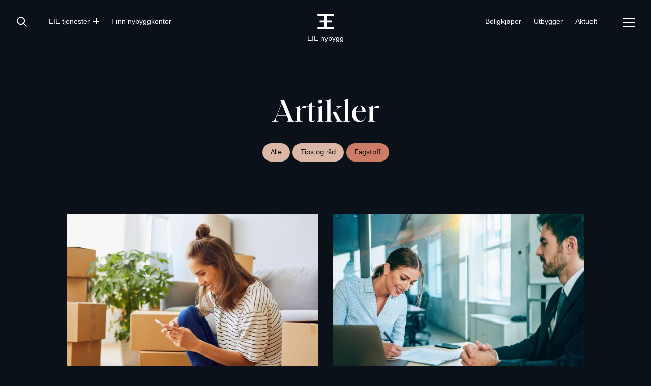

--- FILE ---
content_type: text/html; charset=UTF-8
request_url: https://eie.no/nybygg/artikler/fagstoff
body_size: 12128
content:


<!DOCTYPE html>
<!-- Generated 15:38:35 - 22.01.26 -->
<html lang="nb-NO" id="eieNybygg">
<head>
	<meta http-equiv="X-UA-Compatible" content="IE=edge" />
	<meta charset="utf-8" />
	<meta name="viewport" content="width=device-width, initial-scale=1.0, maximum-scale=1.0, user-scalable=no, viewport-fit=cover" />
	<meta name="format-detection" content="telephone=no">
	<meta name="referrer" content="origin-when-cross-origin" /><link rel="apple-touch-icon" sizes="180x180" href="/img/sitecons/apple-touch-icon.png?v=8xb6zrj82z">
<link rel="icon" type="image/png" sizes="32x32" href="/img/sitecons/favicon-32x32.png?v=8xb6zrj82z">
<link rel="icon" type="image/png" sizes="16x16" href="/img/sitecons/favicon-16x16.png?v=8xb6zrj82z">
<link rel="mask-icon" href="/img/sitecons/safari-pinned-tab.svg?v=8xb6zrj82z" color="#637a93">
<link rel="shortcut icon" href="/img/sitecons/favicon.ico?v=8xb6zrj82z">
<meta name="msapplication-TileColor" content="#0a1119">
<meta name="theme-color" content="#0a1119">
		<link href="https://eie.no/nybygg/" rel="path-home">
	<script async id="CookieConsent" src="https://policy.app.cookieinformation.com/uc.js" data-culture="NB" type="text/javascript"></script>
<script async src="/dist/js/common.js?h=1757504003148"></script>
<link rel="stylesheet" rel="preload" as="style" onload="this.onload=null;this.rel='stylesheet'" href="/dist/css/common.css?h=1757504003148">
<noscript><link rel="stylesheet" data-tell="true" href="/dist/css/common.css?h=1616114637067"></noscript>
<script async src="/dist/js/components.js?h=1757504003148"></script>
<link rel="stylesheet" rel="preload" as="style" onload="this.onload=null;this.rel='stylesheet'" href="/dist/css/components.css?h=1757504003148">
<noscript><link rel="stylesheet" data-tell="true" href="/dist/css/components.css?h=1757504003148"></noscript>
	<title>Fagstoff | EIE nybygg</title>
<script>dataLayer = [];
(function(w,d,s,l,i){w[l]=w[l]||[];w[l].push({'gtm.start':
new Date().getTime(),event:'gtm.js'});var f=d.getElementsByTagName(s)[0],
j=d.createElement(s),dl=l!='dataLayer'?'&l='+l:'';j.async=true;j.src=
'https://www.googletagmanager.com/gtm.js?id='+i+dl;f.parentNode.insertBefore(j,f);
})(window,document,'script','dataLayer','GTM-597HTS3');
</script><meta name="generator" content="SEOmatic">
<meta name="referrer" content="no-referrer-when-downgrade">
<meta name="robots" content="all">
<meta content="nb_NO" property="og:locale">
<meta content="EIE nybygg" property="og:site_name">
<meta content="website" property="og:type">
<meta content="https://eie.no/nybygg/artikler/fagstoff" property="og:url">
<meta content="Fagstoff" property="og:title">
<meta content="https://eie-assets.ams3.cdn.digitaloceanspaces.com/production/images/_1200x630_crop_center-center_82_none/EIE-Diamond-2_Mirror-x4_Premium-Blue.png?mtime=1599552995" property="og:image">
<meta content="1200" property="og:image:width">
<meta content="630" property="og:image:height">
<link href="https://eie.no/nybygg/artikler/fagstoff" rel="canonical">
<link href="https://eie.no/nybygg" rel="home">
<link href="https://eie.no/nybygg/artikler/fagstoff" rel="alternate" hreflang="nb-no">
<style>	header { font-family: Helvetica Neue, sans-serif; }
</style>
<style>			.internet-explorer {
				width: 0px;
				height: 0px;
				display: none;
				opacity: 0;
			}
			@media all and (-ms-high-contrast: none), (-ms-high-contrast: active) {
				body:not(.pdf) .internet-explorer {
					border-top: solid black 1px;
					z-index: 100;
				    display: block;
				    opacity: 1;
				    position: fixed;
				    bottom: 0;
				    left: 0;
				    right: 0;
				    margin: 0;
				    width: 100%;
				    height: auto;
				}
				body:not(.pdf) .internet-explorer div {
				    color: red;
				    background-color: #eee;
				    padding: 25px 25px 35px;
				}
				body:not(.pdf) .internet-explorer div .title {
					font-size: 32px;
					font-weight: bold;
				}
			}
		</style></head>
<body class=" " ><noscript><iframe src="https://www.googletagmanager.com/ns.html?id=GTM-597HTS3"
height="0" width="0" style="display:none;visibility:hidden"></iframe></noscript>
<header class="masthead"><div class="masthead__container"><div class="masthead__exterior"><div class="reveal reveal--drawerLeft "><input class="reveal__controller" type="checkbox" id="RevealSearch" /><label class="reveal__trigger" for="RevealSearch"><i class="icon icon--search "></i></label><div class="reveal__panel"><form class="search" action="https://eie.no/nybygg/sok" method="get"><input class="search__input" type="search" name="q" placeholder="Skriv her for å søke..." value="" autocomplete="off" /><input class="search__submit" type="submit" tabindex="-1"/></form></div></div></div><div class="masthead__interior"><nav class="nav nav--horizontal "><ul class="nav__menu"><li class="nav__item"><div class="reveal"><input class="reveal__controller" type="checkbox" id="NavCorporate1" /><label class="reveal__trigger" for="NavCorporate1"><span class="nav__label">EIE tjenester</span><i class="icon icon--plus icon--small "></i></label><div class="reveal__panel"><ul class="nav__menu"><li class="nav__item"><a class="nav__label" target="_self" href="/">EIE eiendomsmegling</a></li><li class="nav__item"><a class="nav__label" target="_self" href="/naeringsmegling">EIE næringsmegling</a></li><li class="nav__item"><a class="nav__label" target="_self" href="/nybygg">EIE nybygg</a></li><li class="nav__item"><a class="nav__label" target="_self" href="https://eieadvokat.no">EIE advokat</a></li></ul></div></div></li><li class="nav__item"><a class="nav__label" target="_self" href="https://eie.no/nybygg/kontorer">Finn nybyggkontor</a></li></ul></nav></div><div class="masthead__central"><a class="brand" href="https://eie.no/nybygg"><div class="brand"><svg role="img" aria-label="Eiendomsmegler i Norge - EIE logo, lenke til startsiden." xmlns="http://www.w3.org/2000/svg" viewBox="0 0 38 35"><path d="M16.4 0h21.4v4.6H21.4v10.1h11.4v4.4H21.4v11.1h16.4V35H16.4V0z" /><path d="M21.4 0h-5v35h5V0z" /><path d="M21.4 0H0v4.6h16.4v10.1H5v4.4h11.4v11.1H0V35h21.4V0z" /></svg><span id="LogoCurrentSiteName">EIE nybygg</span></div></a></div><div class="masthead__interior"><nav class="nav nav--horizontal "><ul class="nav__menu"><li class="nav__item"><a class="nav__label" target="_self" href="/nybygg/til-salgs">Boligkjøper</a></li><li class="nav__item"><a class="nav__label" target="_self" href="/nybygg/utbygger/salgsprosessen">Utbygger</a></li><li class="nav__item"><a class="nav__label" target="_self" href="/nybygg/artikler">Aktuelt</a></li></ul></nav></div><div class="masthead__exterior"><div class="reveal reveal--drawerRight padded-bottom"><input class="reveal__controller" type="checkbox" id="RevealPrimaryNav" /><label class="reveal__trigger" for="RevealPrimaryNav"><i class="icon icon--hamburger "></i></label><div class="reveal__panel"><div class="navs"><nav class="nav nav--primary "><ul class="nav__menu"><li class="nav__item"><div class="reveal"><input class="reveal__controller" type="checkbox" id="NavPrimary1" /><label class="reveal__trigger" for="NavPrimary1"><span class="nav__label">Boligkjøper</span><i class="icon icon--plus icon--saturated "></i></label><div class="reveal__panel"><ul class="nav__menu"><li class="nav__item"><a class="nav__label" target="_self" href="/nybygg/boligkjoper/verdien-av-a-kjope-nytt">Les om verdien av å kjøpe nytt</a></li><li class="nav__item"><a class="nav__label" target="_self" href="/nybygg/til-salgs">Se våre nybygg til salgs</a></li></ul></div></div></li><li class="nav__item"><div class="reveal"><input class="reveal__controller" type="checkbox" id="NavPrimary2" /><label class="reveal__trigger" for="NavPrimary2"><span class="nav__label">Utbygger</span><i class="icon icon--plus icon--saturated "></i></label><div class="reveal__panel"><ul class="nav__menu"><li class="nav__item"><a class="nav__label" target="_self" href="/nybygg/utbygger/salgsprosessen">Les om salgsprosessen</a></li><li class="nav__item"><a class="nav__label" target="_self" href="/nybygg/til-salgs">Se hvordan prosjektene eksponeres</a></li><li class="nav__item"><a class="nav__label" target="_self" href="/nybygg/utbygger/hvorfor-bruke-eie">Hvorfor bruke Eie</a></li></ul></div></div></li><li class="nav__item"><a class="nav__label" target="_self" href="/nybygg/artikler">Aktuelt</a></li><li class="nav__item"><a class="nav__label" target="_self" href="https://eie.no/nybygg/kontorer">Kontorer</a></li><li class="nav__item"><a class="nav__label" target="_self" href="/">Eiendomsmegling</a></li><li class="nav__item"><a class="nav__label" target="_self" href="/naeringsmegling">Næringsmegling</a></li><li class="nav__item"><a class="nav__label" target="_self" href="https://eieadvokat.no">EIE advokat</a></li></ul></nav><nav class="nav"><span class="nav__caption">Verdien av å bruke EIE</span><ul class="nav__menu"><li class="nav__item"><a class="nav__label" target="_self" href="https://booking.eie.no">EIE meglerbooking</a></li><li class="nav__item"><a class="nav__label" target="_self" href="/eiendom/verdiovervakning">EIE verdiovervåkning</a></li><li class="nav__item"><a class="nav__label" target="_self" href="/eiendom/eie-portalen">EIE portalen</a></li><li class="nav__item"><a class="nav__label" target="_self" href="/eiendom/eie-look">EIE look digital markedsføring</a></li><li class="nav__item"><a class="nav__label" target="_self" href="/eiendom/gronne-boligskiftet">EIE bærekraft</a></li></ul></nav><nav class="nav"><span class="nav__caption">EIE konsernet</span><ul class="nav__menu"><li class="nav__item"><a class="nav__label" target="_self" href="/">EIE eiendomsmegling</a></li><li class="nav__item"><a class="nav__label" target="_self" href="/naeringsmegling">EIE næringsmegling</a></li><li class="nav__item"><a class="nav__label" target="_self" href="/nybygg">EIE nybygg</a></li><li class="nav__item"><a class="nav__label" target="_self" href="/advokat">EIE advokat</a></li><li class="nav__item"><a class="nav__label" target="_self" href="/konsern">EIE konsern</a></li></ul></nav></div></div></div></div></div></header>


						

																																																
	

				<main class="main">
		

		<div class="hero hero--page  hero--imageless">
	
	    	        <div class="hero__content">			<h1 class="hero__headline">Artikler</h1>
		<div class="hero__lead"><a class="button button--rounded button--small mt-0p5 " href="https://eie.no/nybygg/artikler" >Alle</a> <a class="button button--rounded button--small mt-0p5 " href="https://eie.no/nybygg/artikler/tips-og-rad" >Tips og råd</a> <a class="button button--rounded button--small mt-0p5 selected" href="https://eie.no/nybygg/artikler/fagstoff" >Fagstoff</a></div></div>
  

			</div>
	

		
<div class="section section--dark " id="" >
  <div class="section__container container">

                <div class="section__body"><div class="cards cards--two ">	<a id="" class="card" rel="" href="https://eie.no/nybygg/artikler/fagstoff/seks-ting-du-bor-tenke-pa-ved-kjop-av-bolig-under-oppforing" data-target="" target="">
	<figure class="card__media " style="">
					<img class=" " src="https://eie-assets.ams3.cdn.digitaloceanspaces.com/production/imager-x/a4cfcc9a48690eec8eabb8cbad3091d5/iStock-1030228196_0b55bfd070095c7a995976de83d1d4c3.jpg" alt="EIE artikkelbilde" />
					</figure>
<div class="card__content">		<span class="card__overline">
			15.01.2021
		</span>
			<h3 class="card__headline">
			Seks ting du bør tenke på ved kjøp av bolig under oppføring
		</h3>
	</div>	</a>
	<a id="" class="card" rel="" href="https://eie.no/nybygg/artikler/fagstoff/salg-av-kontraktsposisjon" data-target="" target="">
	<figure class="card__media " style="">
					<img class=" " src="https://eie-assets.ams3.cdn.digitaloceanspaces.com/production/imager-x/a4cfcc9a48690eec8eabb8cbad3091d5/iStock-1195021027_0b55bfd070095c7a995976de83d1d4c3.jpg" alt="EIE artikkelbilde" />
					</figure>
<div class="card__content">		<span class="card__overline">
			15.01.2021
		</span>
			<h3 class="card__headline">
			Salg av kontraktsposisjon
		</h3>
	</div>	</a>
	<a id="" class="card" rel="" href="https://eie.no/nybygg/artikler/fagstoff/avbestillingsrett" data-target="" target="">
	<figure class="card__media " style="">
					<img class=" " src="https://eie-assets.ams3.cdn.digitaloceanspaces.com/production/imager-x/a4cfcc9a48690eec8eabb8cbad3091d5/scott-graham-OQMZwNd3ThU-unsplash_0b55bfd070095c7a995976de83d1d4c3.jpg" alt="EIE artikkelbilde" />
					</figure>
<div class="card__content">		<span class="card__overline">
			15.01.2021
		</span>
			<h3 class="card__headline">
			Avbestillingsrett
		</h3>
	</div>	</a>
	<a id="" class="card" rel="" href="https://eie.no/nybygg/artikler/fagstoff/overtakelse-av-bolig-under-oppforing" data-target="" target="">
	<figure class="card__media " style="">
					<img class=" " src="https://eie-assets.ams3.cdn.digitaloceanspaces.com/production/imager-x/a4cfcc9a48690eec8eabb8cbad3091d5/iStock-1243630773_0b55bfd070095c7a995976de83d1d4c3.jpg" alt="EIE artikkelbilde" />
					</figure>
<div class="card__content">		<span class="card__overline">
			15.01.2021
		</span>
			<h3 class="card__headline">
			Overtakelse av bolig under oppføring
		</h3>
	</div>	</a>
	<a id="" class="card" rel="" href="https://eie.no/nybygg/artikler/fagstoff/ettarsbefaring-ved-kjop-av-nyoppfort-bolig" data-target="" target="">
	<figure class="card__media " style="">
					<img class=" " src="https://eie-assets.ams3.cdn.digitaloceanspaces.com/production/imager-x/a4cfcc9a48690eec8eabb8cbad3091d5/iStock-1039506712_0b55bfd070095c7a995976de83d1d4c3.jpg" alt="EIE artikkelbilde" />
					</figure>
<div class="card__content">		<span class="card__overline">
			15.01.2021
		</span>
			<h3 class="card__headline">
			Ettårsbefaring ved kjøp av nyoppført bolig
		</h3>
	</div>	</a>
	<a id="" class="card" rel="" href="https://eie.no/nybygg/artikler/fagstoff/hva-er-en-entreprenorgaranti" data-target="" target="">
	<figure class="card__media " style="">
					<img class=" " src="https://eie-assets.ams3.cdn.digitaloceanspaces.com/production/imager-x/a4cfcc9a48690eec8eabb8cbad3091d5/daniel-mccullough-HtBlQdxfG9k-unsplash_0b55bfd070095c7a995976de83d1d4c3.jpg" alt="EIE artikkelbilde" />
					</figure>
<div class="card__content">		<span class="card__overline">
			13.01.2021
		</span>
			<h3 class="card__headline">
			Hva er en entreprenørgaranti?
		</h3>
	</div>	</a>
</div>
<br><br>

<div class="pagination">
	<a class="pagination__item pagination__item--disabled" href="https://eie.no/nybygg/artikler/p0">Forrige</a><span class="pagination__item pagination__item--active">1</span><a class="pagination__item pagination__item--disabled" href="https://eie.no/nybygg/artikler/p2">Neste</a>
</div>
</div>

    
  </div>
</div>

		
<div class="section section--bisect " id="" >
  <div class="section__container container">

                <div class="section__aside"><header class="header"><h2 class="header__headline">
      Trenger du hjelp?
  </h2><div class="header__lead"><p>Uansett hva du lurer på, svarer vi deg gjerne.
				Vi stiller bransjens høyeste krav til oss selv, og skreddersyr råd og
				løsninger for hver enkelt.</p></div></header>
</div>
        <div class="section__body">
<div class="freeform">
	
	


        
        
    <form  method="post" id="contactPostnumber" data-freeform data-id="01c13e-form-EOg3xJVMW-vOzP314Wm-YNmQNtaey6w7Ay30zbH71MgeCOFCiurZsPXkCAbq" data-handle="contactPostnumber" data-ajax data-disable-submit data-auto-scroll data-success-message="Form has been submitted successfully!" data-error-message="Sorry, there was an error submitting the form. Please try again." >
<input  class name="entryTitle" type="hidden" id="contactPostnumberform-input-entryTitle" value="Artikler"/><input  class name="currentUrl" type="hidden" id="contactPostnumberform-input-currentUrl" value="https://eie.no/nybygg/artikler/fagstoff"/><input  class name="externalType" type="hidden" id="contactPostnumberform-input-externalType"/><input  class name="externalId" type="hidden" id="contactPostnumberform-input-externalId"/><input  class name="officeRecipient" type="hidden" id="contactPostnumberform-input-officeRecipient"/><input  class name="externalEmail" type="hidden" id="contactPostnumberform-input-externalEmail"/><input  class name="externalEmailOverride" type="hidden" id="contactPostnumberform-input-externalEmailOverride"/><input  class name="departmentId" type="hidden" id="contactPostnumberform-input-departmentId"/><input  class name="brokerId" type="hidden" id="contactPostnumberform-input-brokerId"/><div class="contactPostnumbermax_property_price" style="position: absolute !important; width: 0 !important; height: 0 !important; overflow: hidden !important;" aria-hidden="true" tabindex="-1"><label aria-hidden="true" tabindex="-1" for="contactPostnumbermax_property_price">Leave this field blank</label><input type="text" value="" name="max_property_price" id="contactPostnumbermax_property_price" aria-hidden="true" autocomplete="off" tabindex="-1" /></div><input type="hidden" name="freeform_payload" value="vkshuIzdTgP6qGu9q2SKVmU3NmIyOGRjNGRjMWUwNDUzZWM4MGEzYzhkYTc3YzEwNjY4YmMwZjQzMjgyMTg1YThjMzRmNTI3MjY3ZTNkMGQLBtL2L2cP8kxbG2AssUwUqw3y/b2TSRj/M5yf8TPZz4dZSXag5IduULFqE+NCYkQpY+j/+d1+j7iXh7KS/CY+hXDY39sadWZ2C3jdrH/Szvf6CxeEzB/sKZ/MFlFRq+2og0wtsOShLnIP6qFQL5PZZNkpnP7sypeASOS+v8eh91xIhnFns21UcN6ViK6rvACWK6qABcO2Bq6rGwEW8acv80/V5I+P9Akx/zpUkRlGvVFC4Ql3Oa08fezdcUzWy9WKW+q7e2PBNwObivZ5yWzLTMLcUMC61e6Yn9zBIwWpWIkrghNmimYoLiyo+gyq21QJVv5z+EuFSukb3XeWx0/[base64]/UPNKQO+0/JaQ6DyD5mYKFDUrKJmhXjsCTbNJTdCL2h2Y2Qq5I66HrQxQYBrhqQZ2ekiv44LooSApfvPHXezrqHlTYWtMbfLjcMuefmkxGODnEsFIIbeiLobXWOmphYMOBBZji8Ukql7nixIRtpRk1dUrVVeKvPqREVHwdlVmLTembVsO+/[base64]/VfnjVTmlffAdejHW4QquE130xnbC4qBYCl52MyzGwORezBmAaQZPpHNL533DZJhRj5A=" />
<input type="hidden" name="formHash" value="EOg3xJVMW-vOzP314Wm-YNmQNtaey6w7Ay30zbH71MgeCOFCiurZsPXkCAbq" />
<input type="hidden" name="CRAFT_CSRF_TOKEN" value="BRNl-ha0GBisaxnr_MXKnTqN8cRTvcRSVmBUubI0wI6F2RGvuVD4AWZeD7kvxlApySpGvrGMut9z_oaLKvKmKAcYH4r9eqnUyLFg8M8RoW0=" />
<input type="hidden" name="formReturnUrl" value="793a4907059ffdc6a485aa31f28a9e48725b4048e81a4d8aa4f9ed6411be77c4https://eie.no/nybygg//suksess?skjema=contactPostnumber" />
<input type="hidden" name="freeform-action" value="submit" />
<div id="01c13e-form-EOg3xJVMW-vOzP314Wm-YNmQNtaey6w7Ay30zbH71MgeCOFCiurZsPXkCAbq" data-scroll-anchor style="display: none;"></div>
<input type="hidden" name="action" value="freeform/submit" />

    
    
    
            <div class="row ">
                                                                                                                            
                                                
                
                <div class="form-group col-sm-12 col-12">
                    
                        <label for="contactPostnumberform-input-name" class="required input__label">Navn</label>
<input  class="form-control input " name="name" type="text" id="contactPostnumberform-input-name" placeholder="For- og etternavn" data-required/>

                                    </div>
                    </div>
            <div class="row ">
                                                                                                                            
                                                
                
                <div class="form-group col-sm-12 col-12">
                    
                        <label for="contactPostnumberform-input-email" class="required input__label">E-post</label>
<input  class="form-control input" name="email" type="email" id="contactPostnumberform-input-email" placeholder="Din e-postadresse" data-required/>

                                    </div>
                    </div>
            <div class="row ">
                                                                                                                            
                                                
                
                <div class="form-group col-sm-12 col-12">
                    
                        <label for="contactPostnumberform-input-phone" class="required input__label">Telefon</label>
<input  class="form-control input " name="phone" type="text" id="contactPostnumberform-input-phone" placeholder="Ditt telefonnummer" data-required/>

                                    </div>
                    </div>
            <div class="row ">
                                                                                                                            
                                                
                
                <div class="form-group col-sm-12 col-12">
                    
                        <label for="contactPostnumberform-input-postCode" class="required input__label">Postnummer</label>
<input  class="form-control input " name="postCode" type="text" id="contactPostnumberform-input-postCode" placeholder="Ditt postnummer" data-required/>

                                    </div>
                    </div>
            <div class="row ">
                                                                                                                            
                                                
                
                <div class="form-group col-sm-12 col-12">
                    
                        <label for="contactPostnumberform-input-message" class="required input__label">Melding</label>
<textarea  class="form-control input" name="message" id="contactPostnumberform-input-message" rows="5" data-required placeholder="Skriv meldingen din her"></textarea>

                                    </div>
                    </div>
            <div class="row ">
                                                                                                                                                                
                                                
                
                <div class="form-group col-sm-12 col-12">
                    
                                                    <div class="form-check">
                                <fieldset class="form__fieldset">
                                    <label class="checkbox wrap">
                                        <input  name="consent" type="hidden"/><input  class="checkbox__input form-check-input" name="consent" type="checkbox" id="contactPostnumberform-input-consent" value="1" data-required/>
                                        <label for="contactPostnumberform-input-consent" class="checkbox__label form-check-label required">Jeg godtar vilkår for oppbevaring og behandling av <a class="link" target="_blank" href="/personvern">persondata</a>.</label>

                                        
                                    </label>
                                </fieldset>
                            </div>
                        
                                    </div>
                    </div>
            <div class="row ">
                                                                                                                            
                                                
                                                    
                <div class="form-group col-sm-12 col-12 submit-align-left">
                    
                        <button  class="btn btn-primary button button--submit btn btn-primary" data-freeform-action="submit" type="submit" name="form_page_submit">Send inn</button>

                                    </div>
                    </div>
    
    
    </form>

</div>




</div>

    
  </div>
</div>

	</main>
<footer class="footer" role="contentinfo"><div class="section" id="footerUpper" ><div class="section__container container"><div class="section__body"><div class="brand"><svg role="img" aria-label="Eiendomsmegler i Norge - EIE logo, lenke til startsiden." xmlns="http://www.w3.org/2000/svg" viewBox="0 0 38 35"><path d="M16.4 0h21.4v4.6H21.4v10.1h11.4v4.4H21.4v11.1h16.4V35H16.4V0z" /><path d="M21.4 0h-5v35h5V0z" /><path d="M21.4 0H0v4.6h16.4v10.1H5v4.4h11.4v11.1H0V35h21.4V0z" /></svg><span id="LogoCurrentSiteName">EIE nybygg</span></div><header class="header header--center header--compact "><h2 class="header__headline">
      Eie konsernet
  </h2><div class="header__lead"><p>Premium rådgivning innenfor eiendom, nybygg, næringsmegling og advokattjenester</p></div></header><div class="cards cards--compact justify-center"><a id="" class="card" rel="" href="https://eie.no" data-target="" target=""><figure class="card__media " style=""><img class=" " src="/files/ico-house.svg" alt="" /></figure><div class="card__content"><h3 class="card__headline">
			EIE eiendomsmegling
		</h3><div class="card__body">
			Selge eller kjøpe bolig? Vi er de lokale ekspertene som kjenner menneskene og markedet
		</div></div></a><a id="" class="card" rel="" href="https://eie.no/nybygg" data-target="" target=""><figure class="card__media " style=""><img class=" " src="/files/ico-house.svg" alt="" /></figure><div class="card__content"><h3 class="card__headline">
			EIE nybygg
		</h3><div class="card__body">
			Premium rådgivning enten du skal selge eller kjøpe nybygg
		</div></div></a><a id="" class="card" rel="" href="https://eie.no/naeringsmegling" data-target="" target=""><figure class="card__media " style=""><img class=" " src="/files/ico-house.svg" alt="" /></figure><div class="card__content"><h3 class="card__headline">
			EIE nærings&shy;megling
		</h3><div class="card__body">
			Spisskompetanse i forbindelse med kjøp og salg av næringseiendom
		</div></div></a><a id="" class="card" rel="" href="https://eieadvokat.no" data-target="" target=""><figure class="card__media " style=""><img class=" " src="/files/ico-house.svg" alt="" /></figure><div class="card__content"><h3 class="card__headline">
			EIE advokat
		</h3><div class="card__body">
			Våre advokater har spisskompetanse på eiendomsrett
		</div></div></a></div></div></div></div><div class="section section--compact section--bisect " id="footerBottom" ><div class="section__container container"><div class="section__aside"><span>&copy; 2026 EIE FRANCHISE AS</span></div><div class="section__body"><a href="/files/2024-06-26_EIE-AS_redegjorelse-apenhetsloven.pdf">ÅPENHETSLOVEN</a> &nbsp; &nbsp; <a href="https://eie.no/nybygg/personvernerklaering">PERSONVERNERKLÆRING</a> &nbsp; &nbsp; <a href="" onClick="event.preventDefault();javascript:CookieConsent.renew();">COOKIE‑INNSTILLINGER</a></div></div></div></footer>	<div class="internet-explorer">
				<div>
			<p class="title">Du bruker en utdatert nettleser!</p>
			<p>Internet Explorer er utdatert og ikke lenger offisielt støttet, og utgjør en stor sikkerhetsrisiko. Du bør avinstallere dette programmet og heller bruke Microsoft Edge, Mozilla Firefox, Google Chrome, Apple Safari eller andre nettlesere som oppdateres jevnlig.</p>
			<p>Dersom du fortsetter å bruke nettsiden i Internet Explorer eller andre utdaterte nettlesere, kan du oppleve at nettsiden ser rar ut eller ikke fungerer i det hele tatt.</p>
			<p>Les mer her: </p>
			<ul>
				<li><a class="link" href="https://www.microsoft.com/nb-no/microsoft-365/windows/end-of-ie-support">https://www.microsoft.com/nb-no/microsoft-365/windows/end-of-ie-support</a></li>
				<li><a class="link" href="https://norsis.no/sarbarhet-i-internet-explorer-blir-utnyttet-av-hackere/">https://norsis.no/sarbarhet-i-internet-explorer-blir-utnyttet-av-hackere/</a></li>
			</ul>
		</div>
	</div>
	<script type="application/ld+json">{"@context":"http://schema.org","@graph":[{"@type":"WebPage","author":{"@id":"#identity"},"copyrightHolder":{"@id":"#identity"},"copyrightYear":"2021","creator":{"@id":"#creator"},"dateModified":"2023-02-16T16:05:43+01:00","datePublished":"2021-01-13T18:36:09+01:00","headline":"Fagstoff","image":{"@type":"ImageObject","url":"https://eie-assets.ams3.cdn.digitaloceanspaces.com/production/images/_1200x630_crop_center-center_82_none/EIE-Diamond-2_Mirror-x4_Premium-Blue.png?mtime=1599552995"},"inLanguage":"nb-no","mainEntityOfPage":"https://eie.no/nybygg/artikler/fagstoff","name":"Fagstoff","publisher":{"@id":"#creator"},"url":"https://eie.no/nybygg/artikler/fagstoff"},{"@id":"#identity","@type":"Organization","alternateName":"EIE","image":{"@type":"ImageObject","height":"371","url":"https://eie.no/nybygg/assets/graphics/EIE_Logosymbol_Black_RGB.png","width":"401"},"logo":{"@type":"ImageObject","height":"60","url":"https://eie-assets.ams3.cdn.digitaloceanspaces.com/production/graphics/_600x60_fit_center-center_82_none/EIE_Logosymbol_Black_RGB.png?mtime=1599631820","width":"65"},"name":"Eie Franchise AS"},{"@id":"#creator","@type":"WebPage","inLanguage":"nb-no"},{"@type":"BreadcrumbList","description":"Breadcrumbs list","itemListElement":[{"@type":"ListItem","item":"https://eie.no/nybygg","name":"Forside","position":1},{"@type":"ListItem","item":"https://eie.no/nybygg/artikler","name":"Artikler","position":2},{"@type":"ListItem","item":"https://eie.no/nybygg/artikler/fagstoff","name":"Fagstoff","position":3}],"name":"Breadcrumbs"}]}</script><script src="https://eie.no/cpresources/b7a8c314/freeform.js?v=1769065398"></script>
<script src="/files/jquery-3.5.1.min.js?v=1769064305"></script>
<script>// function to simulate in the same style as insertBefore function
      function insertAfter(newNode, referenceNode) {
        referenceNode.parentNode.insertBefore(newNode, referenceNode.nextSibling);
      }

      var form = document.querySelector('[data-id="01c13e-form-EOg3xJVMW-vOzP314Wm-YNmQNtaey6w7Ay30zbH71MgeCOFCiurZsPXkCAbq"]');
      if (form) {
        form.addEventListener("freeform-ready", function (event) {
          var freeform = event.target.freeform;

          /**
           * Customising form options
           */
          freeform.setOption("errorClassBanner", ["alert", "alert-danger", "errors"]);
          freeform.setOption("errorClassList", ["help-block", "errors", "invalid-feedback"]);
          freeform.setOption("errorClassField", ["is-invalid", "has-error"]);
          freeform.setOption("successClassBanner", ["alert", "alert-success", "form-success"]);

          freeform.setOption('successBannerMessage', 'Suksess! Innsendingen av skjema er registrert.');
          freeform.setOption('errorBannerMessage', 'Error! Vennligst se over skjema og forsøk igjen.');

          /**
           * Success rendering of form
           */
          freeform.setOption('renderSuccess', function() {
            const successMessage = document.createElement("div");
            successMessage.classList.add("alert", "alert-success", "form-success");
            successMessage.appendChild(document.createTextNode("Suksess! Innsendingen av skjema er registrert."));

            // duplicate error object
            successMessage2 = successMessage.cloneNode(true);
            // so we can show one at top and one in bottom
            this.form.insertBefore(successMessage, this.form.childNodes[0]);
            insertAfter(successMessage2, this.form.lastChild);

            // Get form elements to change
            var currentForm = document.querySelector('[data-id="01c13e-form-EOg3xJVMW-vOzP314Wm-YNmQNtaey6w7Ay30zbH71MgeCOFCiurZsPXkCAbq"]');
            var formSection = currentForm.closest(".section__container");
            var formSectionHeading = formSection.getElementsByClassName("header__headline")[0];
            var formSectionLead = formSection.getElementsByClassName("header__lead")[0];

            // change form elements
            currentForm.remove();
            formSectionHeading.innerHTML = 'Innsendingen registrert!';
            formSectionLead.innerHTML = '<p>Skjemahenvendelsen har blitt registrert.</p><p>Du mottar snart en e-post med informasjon.</p>';

            // Reverse output so it's success becomes more clear on desktop
            document.querySelector('#bookViewing').firstChild.style.flexDirection = "row-reverse";

            // if form is listingAccess we grant access to listing
            if (freeform.form.id === "listingAccess" || freeform.form.id === "listingAccessCore") {
                // save success in session storage
                sessionStorage.setItem("", true);

                // give option to download PDF file and close popup
                const pdfDownloadLink = document.getElementById('listingAccessButton').href;

                formSectionLead.innerHTML = `
                    <p>Du har nå tilgang til å laste ned salgsoppgaven. Du vil snart også motta en e-post med mer informasjon. Har du spørsmål om salgsoppgaven er du velkommen til å kontakte megler.</p>
                    <p><br /></p>
                    <p> <a class="button button--large button--rounded" href="${pdfDownloadLink}" target="_blank" download>Klikk her for å laste ned salgsoppgaven</a></p>
                `;
            }

            // get broker ID if available
            brokerContactID = document.querySelector('#contactId').getAttribute('data-id') ? 'broker/' + document.querySelector('#contactId').getAttribute('data-id') : "";

            formSection.closest(".section").scrollIntoView();

            // change data in vipps box (if present) and form heading
            if ( document.querySelector('.vipps-login[data-target="contactPostnumber"]') ) {

                // vipps specific content
                formSectionHeading.innerHTML = 'Påmelding registrert!';
                formSectionLead.innerHTML = `
                <p>Du er nå påmeldt visning.</p>
                <p>
                    <a class="link" target="_blank" href="https://eiemeglerbooking.no/${brokerContactID}">Trenger du en verdivurdering?</a>
                    <br>
                    <a class="link" target="_blank" href="https://eiemeglerbooking.no/${brokerContactID}">Book megler her!</a>
                    </p>
                <p>Du mottar snart en e-post med mer informasjon. Vennligst gi beskjed til megler dersom du ikke kan møte likevel.</p>`;

                // Get user data dynamically
                $.ajax({
                    // Specify the form handle in the GET parameters
                    url: "https://eie.no/nybygg/" + '/dynamic/user?form=contactPostnumber',
                    type: 'get',
                    dataType: 'json',
                    success: function (response) {
                         // get possible form fields
                        var formVippsLogin = document.querySelector('.vipps-login[data-target="contactPostnumber"]');
                        var fieldsToUpdate = [];

                        // Check if logged in
                        if ( response.loggedIn ) {
                            // Tell user they are recognised and add logout
                            if ( formVippsLogin ) {
                                // change vipps info
                                formVippsLogin.innerHTML = `
                                    <p>Påmeldingen er også registrert på din konto, <strong>${response.fullName}</strong>.</p>
                                    <p>For å se alle visninger du er påmeldt, gå til <a class="link" href="https://eie.no/nybygg/min-side">din&nbsp;konto&nbsp;her</a>.</p>
                                    <p><small>Ikke ${response.firstName}? <a class="link" href="https://eie.no/vipps/logout?r=aHR0cHM6Ly9laWUubm8vbnlieWdnL2FydGlrbGVyL2ZhZ3N0b2ZmI2Jvb2tWaWV3aW5n">Logg ut her</a></small></p>
                                `;
                            }

                            // Add form fields for update
                            if ( response.fullName ) {
                                fieldsToUpdate.push({ 'name': 'name', 'value': response.fullName });
                            }
                            if ( response.email ) {
                                fieldsToUpdate.push({ 'name': 'email', 'value': response.email });
                            }
                            if (response.phone ) {
                                fieldsToUpdate.push({ 'name': 'phone', 'value': response.phone });
                            }
                            // do the magic
                            updateFormFields(fieldsToUpdate);

                        }
                        else {
                            // Remove Vipps as it is not applicable
                            if ( formVippsLogin ) {
                                // remove vipps info
                                formVippsLogin.remove();
                            }
                        }
                    },
                    complete: function() {
                        formSection.closest(".section").scrollIntoView();
                    }
                });
            }

          });

          /**
           * Error rendering of form
           */
          freeform.setOption('renderFormErrors', function(errors) {
            const errorBlock = document.createElement("div");
            errorBlock.classList.add("alert", "alert-danger", "errors");

            const paragraph = document.createElement("p");
            paragraph.appendChild(document.createTextNode("Error! Vennligst se over skjema og forsøk igjen."));
            errorBlock.appendChild(paragraph);

            if (errors.length) {
              const errorsList = document.createElement("ul");
              for (let messageIndex = 0; messageIndex < errors.length; messageIndex++) {
                const message = errors[messageIndex];
                const listItem = document.createElement("li");

                listItem.style.marginTop = "5px";

                listItem.appendChild(document.createTextNode(message));
                errorsList.appendChild(listItem);
              }

              errorBlock.appendChild(errorsList);
            }

            // duplicate error object
            errorBlock2 = errorBlock.cloneNode(true);
            // so we can show one at top and one in bottom
            this.form.insertBefore(errorBlock, this.form.childNodes[0]);
            insertAfter(errorBlock2, this.form.lastChild);
          });

        })

      };
$(function () {
		// function to iterate through fields
		function updateFormFields(array) {
			if ( array.length > 0 ) {
				array.forEach(element => {
					var field = document.querySelector('form#contactPostnumber input[name=' + element.name + ']');
					if ( field ) {
						field.value = element.value;
						field.classList.add("hidden--imp");
						field.previousElementSibling.classList.add("hidden--imp");
					}
				});
			}
		}
		
		// Run script to prefill contact forms, if applicable
		if ( document.querySelector('.vipps-login[data-target="contactPostnumber"]') ) {
			$.ajax({
				// Specify the form handle in the GET parameters
				url: "https://eie.no/nybygg/" + '/dynamic/user?form=contactPostnumber',
				type: 'get',
				dataType: 'json',
				success: function (response) {
					// Check if logged in
					if ( response.loggedIn ) {
						// get possible form fields
						var formVippsLogin = document.querySelector('.vipps-login[data-target="contactPostnumber"]');
						var fieldsToUpdate = [];

						// Tell user they are recognised and add logout
						if ( formVippsLogin ) {
							// change vipps info
							formVippsLogin.innerHTML = `
								<p>Du er innlogget som <strong>${response.fullName}</strong> og innsendingen blir registrert på deg.</p>
								<p>Se tidligere registrerte visninger på <a class="link" href="https://eie.no/nybygg/min-side">din&nbsp;konto&nbsp;her</a>.</p>
								<p><small>Ikke ${response.firstName}? <a class="link" href="https://eie.no/vipps/logout?r=aHR0cHM6Ly9laWUubm8vbnlieWdnL2FydGlrbGVyL2ZhZ3N0b2ZmI2Jvb2tWaWV3aW5n">Logg ut her</a></small></p>
							`;
						}
						
						// Add form fields for update
						if ( response.fullName ) {
							fieldsToUpdate.push({ 'name': 'name', 'value': response.fullName });
						}
						if ( response.email ) {
							fieldsToUpdate.push({ 'name': 'email', 'value': response.email });
						}
						if (response.phone ) {
							fieldsToUpdate.push({ 'name': 'phone', 'value': response.phone });
						}
						// do the magic
						updateFormFields(fieldsToUpdate);
						
					}
				},
				complete: function() {
					// Make sure we're still where we should be
					var formVippsLogin = document.querySelector('.vipps-login[data-target="contactPostnumber"]');
					formVippsLogin.closest(".section").scrollIntoView();
				}
			});
		}

		// Run script for updating the form's hash (and honeypot loads after)
		$.ajax({
			// Specify the form handle in the GET parameters
			url: "https://eie.no/nybygg/" + '/dynamic/csrf?form=contactPostnumber',
			type: 'get',
			dataType: 'json',
			success: function (response) {
			// Update the Form Hash
			document.querySelector('form#contactPostnumber input[name=formHash]').value = response.hash;

			// Update the JS Honeypot (ONLY when JS Enhancement setting is ON)
			// var honeypot = response.honeypot;
			// var honeypotInput = document.querySelector('input[name^="freeform_form_handle"]');
			// honeypotInput.setAttribute('id', honeypot.name);
			// honeypotInput.setAttribute('name', honeypot.name);
			// honeypotInput.value = honeypot.hash;

			// Locate and update the CSRF input
			var csrf = response.csrf;
			document.querySelector('form#contactPostnumber input[name=' + csrf.name + ']').value = csrf.value;
			}
		});

	});</script></body>
</html>


--- FILE ---
content_type: text/css
request_url: https://eie.no/dist/css/common.css?h=1757504003148
body_size: 8373
content:
/*! normalize.css v8.0.1 | MIT License | github.com/necolas/normalize.css */html{-webkit-text-size-adjust:100%;line-height:1.15}main{display:block}h1{font-size:2em;margin:.67em 0}hr{box-sizing:content-box;height:0;overflow:visible}pre{font-family:monospace,monospace;font-size:1em}a{background-color:transparent}abbr[title]{border-bottom:none;text-decoration:underline;text-decoration:underline dotted}b,strong{font-weight:bolder}code,kbd,samp{font-family:monospace,monospace;font-size:1em}small{font-size:80%}sub,sup{font-size:75%;line-height:0;position:relative;vertical-align:baseline}sub{bottom:-.25em}sup{top:-.5em}img{border-style:none}button,input,optgroup,select,textarea{font-family:inherit;font-size:100%;line-height:1.15;margin:0}button,input{overflow:visible}button,select{text-transform:none}[type=button],[type=reset],[type=submit],button{-webkit-appearance:button}[type=button]::-moz-focus-inner,[type=reset]::-moz-focus-inner,[type=submit]::-moz-focus-inner,button::-moz-focus-inner{border-style:none;padding:0}[type=button]:-moz-focusring,[type=reset]:-moz-focusring,[type=submit]:-moz-focusring,button:-moz-focusring{outline:1px dotted ButtonText}fieldset{padding:.35em .75em .625em}legend{box-sizing:border-box;color:inherit;display:table;max-width:100%;padding:0;white-space:normal}progress{vertical-align:baseline}textarea{overflow:auto}[type=checkbox],[type=radio]{box-sizing:border-box;padding:0}[type=number]::-webkit-inner-spin-button,[type=number]::-webkit-outer-spin-button{height:auto}[type=search]{-webkit-appearance:textfield;outline-offset:-2px}[type=search]::-webkit-search-decoration{-webkit-appearance:none}::-webkit-file-upload-button{-webkit-appearance:button;font:inherit}details{display:block}summary{display:list-item}[hidden],template{display:none}@font-face{font-display:swap;font-family:Maison Neue;font-style:normal;font-weight:400;src:url(../fonts/824792b065bc6097b067.woff2) format("woff2"),url(../fonts/d7d96c42affd3ac11416.woff) format("woff")}@font-face{font-display:swap;font-family:Maison Neue;font-style:italic;font-weight:400;src:url(../fonts/2154d4ba4d05033ac757.woff2) format("woff2"),url(../fonts/8a2d2c51e91ecf4c4561.woff) format("woff")}@font-face{font-display:swap;font-family:Maison Neue;font-style:normal;font-weight:500;src:url(../fonts/aea28de693ee55b6c750.woff2) format("woff2"),url(../fonts/ca444244c079fa6d003c.woff) format("woff")}@font-face{font-display:swap;font-family:Maison Neue;font-style:italic;font-weight:500;src:url(../fonts/fdd1a41536fd08f5320d.woff2) format("woff2"),url(../fonts/8977fea43d2324f2435f.woff) format("woff")}@font-face{font-display:swap;font-family:Maison Neue;font-style:normal;font-weight:600;src:url(../fonts/1af7e689bdb70d7ab5ee.woff2) format("woff2"),url(../fonts/fb5dc50af3614561f700.woff) format("woff")}@font-face{font-display:swap;font-family:Maison Neue;font-style:italic;font-weight:600;src:url(../fonts/44d5b1f5f84e2d46b9c0.woff2) format("woff2"),url(../fonts/744bf7bd81c682e5b5fa.woff) format("woff")}@font-face{font-display:swap;font-family:Saol Display;font-style:normal;font-weight:400;src:url(../fonts/49776182f283bb47b9d5.woff2) format("woff2"),url(../fonts/ca7d97532fcc61dc73ec.woff) format("woff")}@font-face{font-display:swap;font-family:Saol Display;font-style:normal;font-weight:500;src:url(../fonts/caf8bd94a5bbc10baac1.woff2) format("woff2"),url(../fonts/c3dfada58bb93b246825.woff) format("woff")}@font-face{font-display:swap;font-family:Saol Display;font-style:italic;font-weight:500;src:url(../fonts/a0bf7021647e655f83a3.woff2) format("woff2"),url(../fonts/702bbe0bc6bef686efdf.woff) format("woff")}:root{--scroll-padding:96px}h1,h2,h3,h4,h5,h6{font-family:Saol Display,Times New Roman,serif;font-weight:500;line-height:1.3;margin:0}.container{box-sizing:border-box;margin:0 auto;max-width:1184px;min-width:300px;padding:0 16px;width:95%}@media(min-width:768px){.container{width:82%}}.main,main{min-height:calc(100vh - 80px);overflow-x:hidden}*{-webkit-font-smoothing:antialiased;-moz-osx-font-smoothing:grayscale}#root,body,html{min-height:100%;width:100%}body{background-color:#0a1119;color:#fff;font-family:Maison Neue,Arial,sans-serif;overflow-x:hidden}body,figure{margin:0}img{vertical-align:top}p{font-size:inherit;line-height:1.5;margin:0}p+p{margin-top:16px}@media(min-width:768px){p+p{margin-top:18px}}.v-hidden{visibility:hidden}.hidden:not(.toggled){display:none}.hidden--imp:not(.toggled){display:none!important}@media(max-width:767.98px){.hidden--sm:not(.toggled){display:none}.hidden--sm--imp:not(.toggled){display:none!important}}@media(min-width:768px){.hidden--md:not(.toggled){display:none}.hidden--md--imp:not(.toggled){display:none!important}}.block{display:block}.block--imp{display:block!important}.inline-block{display:inline-block}.inline-block--imp{display:inline-block!important}.flex{display:flex}.flex--imp{display:flex!important}@media(min-width:768px){.flex--md{display:flex}}.items-end{align-items:flex-end}@media(min-width:768px){.items-end--md{align-items:flex-end}}.overflow-hidden{overflow:hidden}.justify-center{justify-content:center}.justify-center--imp{justify-content:center!important}.pl-0{padding-left:0}.pb-0{padding-bottom:0}.pb-4{padding-bottom:4em}.pb-4--imp{padding-bottom:4em!important}@media(max-width:767.98px){.pb-4--sm{padding-bottom:4em}}@media(min-width:768px){.pb-4--md{padding-bottom:4em}.pb-4--md--imp{padding-bottom:4em!important}}.mt-0{margin-top:0}.mt-0--imp{margin-top:0!important}@media(max-width:767.98px){.mt-0--sm{margin-top:0}}@media(min-width:768px){.mt-0--md{margin-top:0}.mt-0--md--imp{margin-top:0!important}}.mt-0p5{margin-top:.5em}@media(max-width:767.98px){.mt-0p5--sm{margin-top:.5em}}.mt-1{margin-top:1em}.mt-1--imp{margin-top:1em!important}@media(max-width:767.98px){.mt-1--sm{margin-top:1em}.mt-1--sm--imp{margin-top:1em!important}}.-mt-1{margin-top:-1em}@media(max-width:767.98px){.-mt-1--sm{margin-top:-1em}}@media(min-width:768px){.-mt-1--md{margin-top:-1em}}.mt-2{margin-top:2em}@media(max-width:767.98px){.mt-2--sm{margin-top:2em}}.-mt-2{margin-top:-2em}@media(max-width:767.98px){.-mt-2--sm{margin-top:-2em}}@media(min-width:768px){.-mt-2--md{margin-top:-2em}}.mr-1{margin-right:1em}@media(max-width:767.98px){.mr-1--sm{margin-right:1em}}.mb-0{margin-bottom:0}.mb-0--imp{margin-bottom:0!important}@media(max-width:767.98px){.mb-0--sm{margin-bottom:0}}@media(min-width:768px){.mb-0--md{margin-bottom:0}.mb-0--md--imp{margin-bottom:0!important}}.mb-1{margin-bottom:1em}.mb-1--imp{margin-bottom:1em!important}@media(max-width:767.98px){.mb-1--sm{margin-bottom:1em}.mb-1--sm--imp{margin-bottom:1em!important}}@media(min-width:768px){.mb-1--md{margin-bottom:1em}.mb-1--md--imp{margin-bottom:1em!important}}.mb-2{margin-bottom:2em}.mb-2--imp{margin-bottom:2em!important}@media(max-width:767.98px){.mb-2--sm{margin-bottom:2em}.mb-2--sm--imp{margin-bottom:2em!important}}.ml-1{margin-left:1em}.ml-1--imp{margin-left:1em!important}@media(max-width:767.98px){.ml-1--sm{margin-left:1em}.ml-1--sm--imp{margin-left:1em!important}}.text-center{text-align:center}.text-left{text-align:left}.whitespace-nowrap{white-space:nowrap}.whitespace-pre{white-space:pre}.whitespace-pre-line{white-space:pre-line}.whitespace-pre-wrap{white-space:pre-wrap}.underline{text-decoration:underline}.italic{font-style:italic}.cursor-pointer{cursor:pointer}.cursor-pointer--imp{cursor:pointer!important}.inherit{font-family:inherit;font-size:inherit;font-weight:inherit;line-height:inherit;margin:inherit}.inherit--imp{font-family:inherit!important;font-size:inherit!important;font-weight:inherit!important;line-height:inherit!important;margin:inherit!important}.list-none{list-style-type:none}.font-body{font-family:Maison Neue,Arial,sans-serif}.text-x-large{font-size:x-large}.color-contrast{color:#ddb7a6}.error{color:#dc4f29}.success{color:#7aab6d}.muted{color:#757575}.w-100{width:100%}.w-100--imp{width:100%!important}.w-66{width:66%}.w-66--imp{width:66%!important}[style*="--aspect-ratio"]>:first-child{width:100%}[style*="--aspect-ratio"]>img{height:auto}@supports(--custom:property){[style*="--aspect-ratio"]{position:relative}[style*="--aspect-ratio"]:before{background-color:#ddb7a6;content:"";display:block;padding-bottom:calc(100%/(var(--aspect-ratio)))}[style*="--aspect-ratio"]>:first-child{height:100%;left:0;position:absolute;top:0}}.campaign .footer #footerMiddle,.campaign .footer #footerUpper,.campaign .masthead__exterior,.campaign .masthead__interior{display:none}
/*# sourceMappingURL=common.css.map*/

--- FILE ---
content_type: text/css
request_url: https://eie.no/dist/css/components.css?h=1757504003148
body_size: 82246
content:
.article__overline{font-family:Maison Neue,Arial,sans-serif;letter-spacing:.3px;line-height:1.4;text-transform:uppercase}.article__headline,.article__lead{font-family:Saol Display,Times New Roman,serif;font-weight:500;line-height:1.3;margin:0}.article{background-color:#ebe9e2;color:rgba(0,0,0,.75)}.article__section dl,.article__toc{background-color:#fff;color:#000;padding:32px}.article a:not(.button){color:inherit;text-decoration-color:#637a92}.article__header{text-align:center}.article__dateline,.article__share,.article__tocHeadline{color:#757575}.article__dateline,.article__overline{font-size:14px;line-height:1.4}.article__overline{color:#dc4f29}.article__headline,.article__lead{color:#000}.article__headline{font-size:32px;margin:20px 0}.article__share{font-size:14px;margin-bottom:20px}.article__share a{text-decoration-color:transparent}.article__share a:hover{text-decoration-color:inherit}.article__share>*{display:inline-block}.article__share>*+*{margin-left:8px;position:relative}.article__share>:before{content:"•";left:-8px;position:absolute;top:50%;transform:translateY(-50%)}.article__lead{font-size:22px;margin:32px 0}.article__toc{font-size:14px;font-weight:500;margin-bottom:64px;text-align:left}.article__tocHeadline{margin-bottom:24px;text-transform:uppercase}.article__tocList{list-style:none;margin:0;padding:0}.article__tocItem+.article__tocItem{margin-top:16px}.article__section{font-size:16px}.article__section+.article__section{margin-top:32px}.article__section h1,.article__section h2,.article__section h3,.article__section h4,.article__section h5,.article__section h6{color:#000;font-family:Maison Neue,Arial,sans-serif;font-size:18px;font-weight:500;line-height:1.5;text-transform:uppercase}.article__section h1:not(:first-child),.article__section h2:not(:first-child),.article__section h3:not(:first-child),.article__section h4:not(:first-child),.article__section h5:not(:first-child),.article__section h6:not(:first-child),.article__section p+p{margin-top:32px}.article__section blockquote{color:#000;font-family:Saol Display,Times New Roman,serif;font-size:28px;font-style:italic;line-height:1.3;margin:64px 0}.article__section dl{font-size:14px;font-weight:500;line-height:1.4;margin:64px 0}.article__section dt{text-transform:uppercase}.article__section dd{margin:20px 0 0}.article__section img{display:block;height:auto;margin:32px 0;width:100%}.article__section figure img{margin:10px}.article__section ol,.article__section ul{list-style-position:inside;padding:0}.article__section li{line-height:1.5}.article__section .table-wrapper{overflow-x:auto}.article__section table{border-collapse:collapse}.article__section table td,.article__section table th{border:1px solid #ddd;padding:8px}.article__section table tr:nth-child(odd){background-color:#dddad0}.article__section table tr:hover{background-color:#ddd}.article__section table th{background-color:#637a92;color:#ebe9e2;padding-bottom:12px;padding-top:12px;text-align:left}@media(min-width:768px){.article__header,.article__section{padding:0 11%}.article__header.article__section--table,.article__section.article__section--table{padding:0}.article__headline{font-size:48px}.article__lead{font-size:24px;font-weight:400;margin:96px 0 48px}.article__toc{margin-bottom:96px}.article__tocHeadline{margin-bottom:32px}.article__section{font-size:18px}.article__section+.article__section{margin-top:64px}.article__section blockquote{font-size:32px}.article__section img{margin:64px 0 64px -14.1%;width:128.2%}.article__section h1:not(:first-child),.article__section h2:not(:first-child),.article__section h3:not(:first-child),.article__section h4:not(:first-child),.article__section h5:not(:first-child),.article__section h6:not(:first-child){margin-top:64px}}@media(min-width:992px){.article__headline{font-size:64px}}.brand{fill:currentColor}a.brand{color:inherit;text-decoration:none}.brand div.brand{align-items:center;display:flex;flex-direction:column}.brand svg{height:30px;vertical-align:top;width:33px}.brand span{margin-top:8px}.button{background-color:transparent;border:none;color:#000;cursor:pointer;display:inline-block;font-size:14px;line-height:1.3;padding:18px 32px;position:relative;text-decoration:none;z-index:1}.button:after,.button:before{content:"";height:100%;left:0;position:absolute;top:0;width:100%;z-index:-1}.button:before{background-color:#ddb7a6}.button:after{background-color:#cc7c66;opacity:0;transition:opacity .25s cubic-bezier(.4,0,.2,1)}.button:hover:after{opacity:1}.selected.button:before{background-color:#cc7c66}.button--rounded{border-radius:100vw;overflow:hidden}.button--small{padding:9px 16px}.button--large{font-size:16px;padding:21px 36px}.button--dark{color:#fff}.button--dark:before{background-color:#202831}.button--dark:after{background-color:#000}.button--transparent{background-color:unset;border:1px solid;color:inherit;font-size:16px}.button--transparent:hover{background-color:#cc7c66;border-color:#cc7c66;color:#202831}.button--transparent:after,.button--transparent:before{display:none}.button--submit{background-color:#ddb7a6}.button--submit:hover{background-color:#cc7c66}.button--skillsearch{border-top:1px solid #84888c;box-sizing:border-box;font-size:medium;margin:0 auto;max-width:552px;width:100%}.button--skillsearch:before{background-color:#ebe9e2}@media(min-width:768px){.button--skillsearch{border-right:1px solid #84888c;flex-grow:1;margin:initial;min-width:150px}}@media(min-width:992px){.button--large{font-size:18px}}.card__link:not(.button){color:inherit;text-decoration:underline solid #ddb7a6}.card__link:visited:not(.button){text-decoration-color:#cc7c66}.card__link:hover:not(.button){text-decoration-color:inherit}.card--themeDark .card__link.button,.card--themeStock .card__link.button{background-color:transparent;border:none;color:#000;cursor:pointer;display:inline-block;font-size:14px;line-height:1.3;padding:18px 32px;position:relative;text-decoration:none;z-index:1}.card--themeDark .card__link.button:after,.card--themeDark .card__link.button:before,.card--themeStock .card__link.button:after,.card--themeStock .card__link.button:before{content:"";height:100%;left:0;position:absolute;top:0;width:100%;z-index:-1}.card--themeDark .card__link.button:before,.card--themeStock .card__link.button:before{background-color:#ddb7a6}.card--themeDark .card__link.button:after,.card--themeStock .card__link.button:after{background-color:#cc7c66;opacity:0;transition:opacity .25s cubic-bezier(.4,0,.2,1)}.card--themeDark .card__link.button:hover:after,.card--themeStock .card__link.button:hover:after{opacity:1}.card--themeDark .selected.card__link.button:before,.card--themeStock .selected.card__link.button:before{background-color:#cc7c66}.card__overline{font-family:Maison Neue,Arial,sans-serif;letter-spacing:.3px;line-height:1.4;text-transform:uppercase}.card__headline{font-family:Saol Display,Times New Roman,serif;font-weight:500;line-height:1.3;margin:0}.card__body{line-height:1.5}.card{color:inherit;text-decoration:none}.card+.card{margin-top:32px}.container__body--cards{container:cards/inline-size}.cards{align-items:stretch;text-align:left}.cards,.cards .card{display:flex;flex-direction:column}.cards .card{align-items:flex-start}.cards .card__media,.cards .card__number{width:100%}.cards .card__content{align-items:stretch;display:flex;flex:1 1 100%;flex-direction:column;width:100%}.cards .card__headline{font-size:22px;word-break:break-word}.cards .card__subline{align-items:start;display:flex;flex-wrap:wrap;justify-content:space-between;margin:-4px 0 0 -4px;padding-top:12px}.cards .card__subline>span{margin:4px}.cards .card__media+.card__content,.cards .card__number+.card__content{margin:14px 0 0}.cards:not(.cards--aside).cards--grid{display:grid;grid-auto-flow:dense;grid-template-columns:repeat(1,1fr)}.card__media img:not(.media__sticker){height:auto;width:100%}.media__sticker{bottom:10px;height:48px;position:absolute;right:12px;width:48px;z-index:1}.card__content{box-sizing:border-box;margin:20px 0}.card__content>*+*{margin-top:20px}.card__overline+.card__headline{margin-top:5px}.card__overline{color:#ddb7a6;font-size:14px}.card__overline em,.card__overline strong{color:#7aab6d}.card__headline{font-size:32px}.card__headline em,.card__headline strong{color:#7aab6d;font-weight:inherit}.card__subline{font-size:14px;margin-top:8px;opacity:.75}.card__subline em,.card__subline strong{color:#7aab6d}.card__body{font-size:16px}.card__body em{color:#7aab6d}.card__body p{font-size:inherit;margin:0}.card__body p+p{margin-top:20px}.card__link{display:inline-block;font-size:16px}.card__link.small{font-size:14px}a.card .card__content>.icon:last-child{margin-top:24px}.cards.cards--aside+.card{margin-top:32px}.card--themeDark,.card--themeStock{background-color:#fff;color:#000;overflow:auto}.card--themeDark .card__content,.card--themeStock .card__content,.card--themeStock .card__media+.card__content,.card--themeStock .card__number+.card__content{margin:0;padding:32px;width:100%}.card--themeDark .card__content,.card--themeStock .card__content{text-align:center}.card--themeDark .card__overline,.card--themeStock .card__overline{color:#000;font-weight:500}.card--themeDark .card__headline,.card--themeStock .card__headline{font-size:20px}.card--themeDark .card__body,.card--themeDark .card__subline,.card--themeStock .card__body,.card--themeStock .card__subline{font-size:14px;text-transform:uppercase}.card--themeDark .card__subline,.card--themeStock .card__subline{color:#dc4f29;display:initial;margin:initial;margin-top:4px;padding-top:0}.card--themeDark .card__body,.card--themeStock .card__body{color:#757575}.card--themeDark .card__body p+p,.card--themeStock .card__body p+p{margin-top:4px}.card--themeDark .card__body,.card--themeDark .card__listItem+.card__listItem,.card--themeStock .card__body,.card--themeStock .card__listItem+.card__listItem{margin-top:24px;padding-top:26px;position:relative}.card--themeDark .card__body:before,.card--themeDark .card__listItem+.card__listItem:before,.card--themeStock .card__body:before,.card--themeStock .card__listItem+.card__listItem:before{background-color:#637a92;content:"";height:2px;left:50%;position:absolute;top:0;transform:translateX(-50%);width:20px}.card--themeDark .card__media.vertical,.card--themeStock .card__media.vertical{width:100%}.card--themeDark .card__media.circle,.card--themeStock .card__media.circle{border-radius:50%;height:0;margin:32px auto 0;overflow:hidden;padding-bottom:50%;position:relative;width:50%}.card--themeDark .card__media.circle img:not(.media__sticker),.card--themeStock .card__media.circle img:not(.media__sticker){height:110%;left:50%;position:absolute;top:50%;transform:translate(-50%,-50%);width:auto}.card--themeDark .card__media.circle img:not(.media__sticker).coreEmployeeImage,.card--themeStock .card__media.circle img:not(.media__sticker).coreEmployeeImage{height:140%;top:65%}.card--themeDark .card__link,.card--themeStock .card__link{display:block;margin-top:24px}.card--themeDark .card__selected,.card--themeStock .card__selected{color:#757575;font-size:14px;line-height:calc(1em + 6px);margin-top:24px;position:relative;text-transform:uppercase}.card--coreListings .card__media img:not(.media__sticker){object-fit:cover}.card--themeDark{background-color:#202831;color:#fff}.card--themeDark .card__overline{color:#ddb7a6}.card--themeDark .card__overline+.card__headline{margin-top:10px}.card--themeDark .card__subline{color:#fff}.card--themeDark .card__body{color:#bdbdbd;margin-top:16px}.card--themeDark .card__body,.card--themeDark .card__listItem+.card__listItem{padding-top:0}.card--themeDark .card__body:before,.card--themeDark .card__listItem+.card__listItem:before{content:none}.section--classic .card--themeDark{background-color:#0a1119}.section--light .cards .card__overline{color:inherit;opacity:.75}.section--light .card__headline{color:#000}.card--media__contain .card__media img:not(.media__sticker){height:auto;width:auto}@media(min-width:576px){.section--fluid .section__aside>.card{display:inline-block;margin:0;vertical-align:top;width:calc(50% - 16px)}.section--fluid .section__aside>.card:nth-child(2){float:right}.cards:not(.cards--aside){flex-direction:row;flex-wrap:wrap;margin:-2.872% 0 0 -1.436%;width:102.872%}.cards:not(.cards--aside) .card{justify-content:flex-start;margin:2.872% 1.436%;width:47.128%}.cards:not(.cards--aside) .card.card--project{width:100%}.cards:not(.cards--aside) .card+.card{margin:2.872% 1.436%}.cards:not(.cards--aside) .card__media+.card__content,.cards:not(.cards--aside) .card__number+.card__content{flex:none;margin:21px 0 0}.cards:not(.cards--aside) .card__headline{font-size:24px}.cards:not(.cards--aside) .card__overline+.card__headline{margin-top:3px}.cards:not(.cards--aside) .card__subline{padding-top:11px}.cards:not(.cards--aside).cards--grid{grid-template-columns:repeat(2,1fr)}.cards:not(.cards--aside).cards--grid .card{margin:5.744% 2.872%;width:94.256%}.cards:not(.cards--aside).cards--grid .card.card--project{grid-column:span 2;margin:2.872% 1.436%;width:97.128%}.cards.cards--aside .card{margin-bottom:5.744%}.broker-stats .cards:not(.cards--aside).cards--columns{align-items:center;flex-direction:column}.broker-stats .cards:not(.cards--aside).cards--columns .card{margin:1.436%;width:78%}.broker-stats .cards:not(.cards--aside).cards--columns .card:first-of-type{margin-top:2.872%}.broker-stats .cards:not(.cards--aside).cards--columns .card+.card{margin:1.436%}}@media(min-width:768px){.card{align-items:center;display:flex;justify-content:space-between}.card__content{margin:0}.card__content,.card__media,.card__number{width:46.665%}.card__media+.card__content,.card__number+.card__content{margin-left:6.67%}.card__body,.card__link{font-size:18px}.card__body.small,.card__link.small{font-size:16px}.card--right{flex-direction:row-reverse}.card--right .card__media+.card__content,.card--right .card__number+.card__content{margin-left:0;margin-right:6.67%}.card+.card{margin-top:96px}.cards.cards--aside .card+.card{margin-top:0}.card--themeDark,.card--themeStock{display:block}.card--themeDark .card__content{flex:none;text-align:left}.card--media__contain .card__media{text-align:center}.cards--compact .card+.card:not(:last-of-type),.cards--compact .card:not(:last-of-type){margin-bottom:0}}@media(min-width:992px){.cards:not(.cards--aside) .card{width:30.45%}.cards:not(.cards--aside).cards--two .card{width:47.128%}.cards:not(.cards--aside).cards--grid{grid-template-columns:repeat(3,1fr)}.cards:not(.cards--aside).cards--grid .card{margin:8.616% 4.308%;width:91.384%}.cards:not(.cards--aside).cards--grid .card.card--project{grid-column:span 2;margin:4.308% 2.154%;width:95.692%}.cards:not(.cards--aside).cards--grid .card.card--project .card__media img:not(.media__sticker){height:100%;width:100%}.broker-stats .cards:not(.cards--aside).cards--columns .card{width:54%}.cards--two .card{width:47.128%}.card--themeDark .card__headline,.card--themeStock .card__headline{font-size:24px}.section--fluid .section__aside>.card{display:block;width:auto}.section--fluid .section__aside>.card+.card{margin-top:16px}.section--fluid .section__aside>.card:nth-child(2){float:none}.section--fluid .card__headline{font-size:24px}.section--fluid .card__overline+.card__headline{margin-top:10px}}@media(min-width:1200px){.cards:not(.cards--aside) .card__headline{font-size:24px}}@container cards (min-width: 992px){.cards:not(.cards--aside).cards--grid{grid-template-columns:repeat(4,1fr)}}@container cards (min-width: 1440px){.cards:not(.cards--aside).cards--grid{grid-template-columns:repeat(5,1fr)}}@container cards (min-width: 1920px){.cards:not(.cards--aside).cards--grid{grid-template-columns:repeat(6,1fr)}}.broker-stats{background-color:#202831;color:#fff;font-size:14px}.broker-stats a{color:currentColor}.broker-stats .header__headline{color:#757575}.broker-stats .section{font-size:14px}.broker-stats .cards:not(.cards--aside):not(:last-of-type){margin-bottom:32px}.broker-stats .cards:not(.cards--aside) .card{align-items:center;background-color:#0a1119;flex-direction:row;padding:24px}.broker-stats .cards:not(.cards--aside) .card__media{flex:0 0 auto;height:52px;margin:8px;width:52px}.broker-stats .cards:not(.cards--aside) .card__number{flex:0 0 auto;font-size:xx-large;font-weight:700;text-align:center;width:48px}.broker-stats .cards:not(.cards--aside) .card.large-number .card__number{font-size:x-large}.broker-stats .cards:not(.cards--aside) .card__content{margin:0}.broker-stats .cards:not(.cards--aside) .card__media+.card__content{margin:0 0 0 24px;width:calc(100% - 80px)}.broker-stats .cards:not(.cards--aside) .card__number+.card__content{margin:0 0 0 24px;width:calc(100% - 72px)}.broker-stats .cards:not(.cards--aside) .card__headline{color:#ddb7a6;font-family:Maison Neue,Arial,sans-serif;font-size:14px;text-transform:uppercase}.broker-stats .cards:not(.cards--aside) .card__body{color:#bdbdbd;font-size:14px;margin-top:8px}.broker-stats .section.section--compact.section--bisect .section__container.container{padding:16px 0}.broker-stats .section.section--compact.section--bisect .section__body>a:not(:first-of-type){display:inline-block;margin-top:2em}@media(min-width:576px){.broker-stats .cards:not(.cards--aside) .card{width:78%}}@media(min-width:768px){.broker-stats .cards:not(.cards--aside) .card{box-sizing:border-box;width:47.128%}.broker-stats .cards--compact .card+.card:not(:last-of-type),.broker-stats .cards--compact .card:not(:last-of-type){margin-bottom:2.872%}.broker-stats .section.section--compact.section--bisect .section__container.container{padding:0 16px}.broker-stats .section.section--compact.section--bisect .section__body>a:not(:first-of-type){display:initial;margin-top:0}}@media(min-width:992px){.main:not(.intranet) .broker-stats .cards:not(.cards--aside):not(.testimonials) .card{width:30.45%}}.carousel{background-color:#0a1119;height:100vh;overflow:hidden;width:100vw}.carousel__items{height:100%;margin:0;max-width:100%;position:relative}.full-width .carousel__items{margin:0}.modal .carousel__items{margin:0 6.125vw}.carousel__item{height:100%;left:0;opacity:0;position:absolute;top:0;transition:visibility 0s,opacity .25s ease-in-out;visibility:hidden;width:100%}.carousel__item.active{opacity:1;visibility:visible}.carousel__figure{align-items:center;display:flex;height:calc(100% - 7.5vh - var(--scroll-padding));height:calc(100dvh - 1vh);justify-content:center;position:relative;width:100%}.carousel__image{height:100%;max-height:calc(70vh - var(--scroll-padding));max-height:70dvh;object-fit:contain;width:100%}.portrait .carousel__image{height:100%;max-width:100vw;width:auto}.landscape .carousel__image{height:auto;width:100%}.carousel__caption{bottom:0;color:#fff;left:0;margin:0 12.25vw;max-width:680px;padding:24px 0;position:absolute;right:0;text-align:center;z-index:1}.carousel__caption:after{background:linear-gradient(180deg,rgba(10,17,25,0),rgba(10,17,25,.8) 100%);bottom:0;content:"";height:100%;left:50%;position:absolute;right:0;transform:translateX(-50%);width:100vw;z-index:-1}.carousel__close{align-items:center;background-color:#fff;border-radius:50%;color:#0a1119;cursor:pointer;display:flex;height:28px;justify-content:center;position:absolute;right:calc(5vw - 4px);top:4vw;width:28px;z-index:99}.carousel__close i{height:12px;width:12px}.carousel__large{color:hsla(0,0%,100%,.5);position:absolute;text-align:center;top:5vw;width:100vw;z-index:99}.carousel__large .link,.carousel__large .link:visited{text-decoration-color:inherit}.carousel__large .link:hover{text-decoration-color:#ddb7a6}.carousel__indicator{color:hsla(0,0%,100%,.5);left:calc(5vw - 4px);position:absolute;top:5vw;z-index:99}.carousel__nav{height:calc(100% - 7.5vh - var(--scroll-padding));height:calc(100dvh - 1vh);pointer-events:none;position:absolute;top:0;width:100%;z-index:99}.carousel__next,.carousel__prev{align-items:center;bottom:22px;cursor:pointer;display:flex;justify-content:center;margin:0 2.5vw;pointer-events:all;position:absolute;user-select:none}.carousel__next i,.carousel__prev i{background-color:#0a1119;border-radius:50%;box-shadow:0 0 0 4px #0a1119}.carousel__next{right:0}@media(min-width:768px){.carousel__items{margin:0 12.25vw}.carousel__figure{height:100%}.carousel__image{max-height:80vh}.carousel__caption{margin:0 auto}.carousel__nav{height:100%}.carousel__next,.carousel__prev{bottom:auto;margin:0 5vw;top:50%;transform:translateY(-50%)}}#chatbox #chatbox-interface #chatbox-result>div #chatbox-answer a{color:inherit;text-decoration:underline solid #ddb7a6}#chatbox #chatbox-interface #chatbox-result>div #chatbox-answer a:visited{text-decoration-color:#cc7c66}#chatbox #chatbox-interface #chatbox-result>div #chatbox-answer a:hover{text-decoration-color:inherit}#chatbox,#chatbox #chatbox-interface{display:flex;justify-content:center}#chatbox #chatbox-interface{align-items:center;border-radius:.1rem;flex-direction:column;position:relative}#chatbox #chatbox-interface #chatbox-overlay{display:flex;height:0;left:0;opacity:0;padding:0;position:absolute;top:0;transition:width .1s ease-in-out .25s,height .1s ease-in-out .25s,opacity .25s ease-in-out;visibility:hidden;width:0;z-index:10}#chatbox #chatbox-interface #chatbox-overlay>div{grid-gap:1em;background-color:hsla(19,45%,76%,.99);border-radius:.5em;color:#000;display:flex;flex-direction:column;padding:.75em;text-align:left;white-space:pre-line}#chatbox #chatbox-interface #chatbox-overlay>div #chatbox-overlay-content{flex-grow:1;opacity:0;overflow-y:scroll;padding:.25em;transition:opacity 1s ease-in-out}#chatbox #chatbox-interface #chatbox-overlay>div #chatbox-overlay-content p:first-of-type{font-size:1.2em;font-weight:700}#chatbox #chatbox-interface #chatbox-overlay>div #chatbox-overlay-content button{background-color:hsla(13,50%,60%,.99);border:2px solid #faebd7;border-radius:0 .25em 0 0;color:#faebd7;cursor:pointer;display:none;font-size:1.2em;font-weight:700;line-height:1;padding:0 .3em .1em;position:absolute;right:0;top:0}#chatbox #chatbox-interface #chatbox-overlay>div #chatbox-overlay-content button:hover{background-color:#faebd7;color:#000}#chatbox #chatbox-interface #chatbox-overlay>div #chatbox-overlay-accept{background-color:#cc7c66;border:.2em solid #cc7c66;border-radius:.5em;color:#fff;cursor:pointer;display:none;flex-grow:0;padding:.5em 1em;width:100%}#chatbox #chatbox-interface #chatbox-overlay>div #chatbox-overlay-accept:disabled{background-color:#bdbdbd;border-color:#bdbdbd;color:#84888c;cursor:not-allowed}#chatbox #chatbox-interface #chatbox-overlay>div #chatbox-overlay-accept:not(:disabled):hover{background-color:#7aab6d;border-color:#7aab6d;color:#000}#chatbox #chatbox-interface #chatbox-form{border-radius:2em;box-shadow:0 .5rem 1rem rgba(0,0,0,.15);display:flex;justify-content:center;max-width:700px;position:relative;transition:box-shadow .5s linear 1s;width:fit-content}#chatbox #chatbox-interface #chatbox-form:hover #chatbox-form-avatar,#chatbox #chatbox-interface #chatbox-form:hover #chatbox-form-input,#chatbox #chatbox-interface #chatbox-form:hover #chatbox-form-sparkles{background-color:#0a1119;border:.2em solid #0a1119}#chatbox #chatbox-interface #chatbox-form #chatbox-form-avatar{background-color:#202831;border:.2em solid #202831;border-radius:2em 0 0 2em;color:#fff;cursor:pointer;display:block;padding:.4em 0 .4em .4em}#chatbox #chatbox-interface #chatbox-form #chatbox-form-avatar img{border:1px solid hsla(0,0%,100%,.15);border-radius:50%;height:2.6em;margin-right:.5em;width:2.6em}#chatbox #chatbox-interface #chatbox-form #chatbox-form-input{background-color:#202831;border:.2em solid #202831;border-radius:0;color:#fff;cursor:pointer;padding:1em 0;transition:width .5s ease-in-out,border-radius 0s ease-in-out,padding .5s ease-in-out;width:150px}#chatbox #chatbox-interface #chatbox-form #chatbox-form-input::placeholder{color:#fff;font-weight:600;opacity:1}#chatbox #chatbox-interface #chatbox-form #chatbox-form-input:focus{border:.2em solid #ddb7a6;outline:none}#chatbox #chatbox-interface #chatbox-form #chatbox-form-sparkles{background-color:#202831;border:.2em solid #202831;border-radius:0 2em 2em 0;color:#fff;cursor:pointer;height:auto;padding:1em 1.5em 1em 0;width:24px}#chatbox #chatbox-interface #chatbox-form #chatbox-form-submit{background-color:#ddb7a6;border:none;border-radius:2em;color:rgba(0,0,0,.5);cursor:pointer;height:60%;padding:0 1em;position:absolute;right:.5em;top:20%;transition:visibility .25s ease-in-out;visibility:hidden;width:fit-content}#chatbox #chatbox-interface #chatbox-form #chatbox-form-submit:disabled{background-color:#bdbdbd;border-color:#bdbdbd;color:#84888c;cursor:not-allowed}#chatbox #chatbox-interface #chatbox-form #chatbox-form-submit:not(:disabled):hover{background-color:#cc7c66;color:#000}#chatbox #chatbox-interface #chatbox-result{display:flex;width:150px}#chatbox #chatbox-interface #chatbox-result,#chatbox #chatbox-interface #chatbox-result>div{opacity:0;position:relative;transition:width .5s ease-in-out,max-height .5s ease-in-out,opacity .25s ease-in-out}#chatbox #chatbox-interface #chatbox-result>div{background-color:rgba(32,40,49,.9);border:.2em solid #0a1119;border-radius:0 0 .5em .5em;border-top:none;max-height:0;overflow-y:scroll;padding:.75em .75em 1em;text-align:left;width:160px}#chatbox #chatbox-interface #chatbox-result>div #chatbox-answer{line-height:normal}#chatbox #chatbox-interface #chatbox-result>div #chatbox-answer p{line-height:normal;margin:0 0 12px;white-space:pre-line}#chatbox #chatbox-interface #chatbox-result>div #chatbox-answer ul{padding-left:1.5em}#chatbox #chatbox-interface #chatbox-result>div #chatbox-answer #chatbox-answer-avatar{display:none}#chatbox #chatbox-interface #chatbox-result>div #chatbox-answer #chatbox-answer-close{background:none;border:1px solid;border-radius:6px;color:#fff;cursor:pointer;display:none;float:right;font-size:1em;font-weight:700;padding:2px 7px 3px}#chatbox #chatbox-interface #chatbox-result>div #chatbox-answer #chatbox-answer-close:hover{color:#dc4f29}#chatbox #chatbox-interface #chatbox-result>div .loader{animation:spin 1s ease-in-out infinite;border:3px solid #f3f3f3;border-radius:50%;border-top-color:#dc4f29;display:inline-block;height:10px;margin-left:.5em;width:10px}#chatbox #chatbox-interface #chatbox-result>div #chatbox-feedback{color:hsla(0,0%,100%,.5);display:none;font-size:.9em;margin-top:1em}#chatbox #chatbox-interface #chatbox-result>div #chatbox-feedback #chatbox-feedback-buttons button{background:none;border:none;color:hsla(0,0%,100%,.5);cursor:pointer}#chatbox #chatbox-interface #chatbox-result>div #chatbox-feedback #chatbox-feedback-buttons button.active svg{fill:hsla(0,0%,100%,.5)}#chatbox #chatbox-interface #chatbox-result>div #chatbox-feedback #chatbox-feedback-buttons button svg{height:1.25rem;width:1.25rem}#chatbox #chatbox-interface #chatbox-result>div #chatbox-feedback #chatbox-feedback-buttons button svg:hover{fill:hsla(0,0%,100%,.75)}#chatbox #chatbox-interface #chatbox-result>div #chatbox-feedback #chatbox-feedback-thanks{display:none;font-size:.8em;margin-top:.5em}#chatbox #chatbox-interface #chatbox-result>div #chatbox-feedback #chatbox-feedback-thanks p{margin:0}#chatbox #chatbox-interface #chatbox-result>div #chatbox-feedback #chatbox-feedback-reply{display:none;justify-content:space-between;margin-top:.75em;width:100%}#chatbox #chatbox-interface #chatbox-result>div #chatbox-feedback #chatbox-feedback-reply input{background:none;border:1px solid hsla(0,0%,100%,.5);border-bottom-left-radius:.25em;border-right:none;border-top-left-radius:.25em;color:hsla(0,0%,100%,.5);flex-grow:1;padding:.25em .5em}#chatbox #chatbox-interface #chatbox-result>div #chatbox-feedback #chatbox-feedback-reply button{background:none;border:1px solid hsla(0,0%,100%,.5);border-bottom-right-radius:.25em;border-top-right-radius:.25em;color:hsla(0,0%,100%,.5);cursor:pointer;padding:.25em .5em}#chatbox #chatbox-interface #chatbox-result>div #chatbox-feedback #chatbox-feedback-reply button:hover{background-color:hsla(0,0%,100%,.25);color:hsla(0,0%,100%,.75)}#chatbox #chatbox-interface #chatbox-result>div .info{border-top:1px dashed hsla(0,0%,100%,.25);color:hsla(0,0%,100%,.5);display:block;font-style:italic;margin:1.5em -.5em -1em;padding:.5em 0 0;position:relative}#chatbox #chatbox-interface.active #chatbox-overlay{height:100%;opacity:1;transition:width .1s ease-in-out 1s,height .1s ease-in-out 1s,opacity .1s ease-in-out 1s;visibility:visible;width:100%}#chatbox #chatbox-interface.active #chatbox-overlay>div #chatbox-overlay-content{height:100%;opacity:1;transition:opacity 1s ease-in-out}#chatbox #chatbox-interface.active #chatbox-overlay>div #chatbox-overlay-accept,#chatbox #chatbox-interface.active #chatbox-overlay>div #chatbox-overlay-content button{display:block}#chatbox #chatbox-interface.active #chatbox-form{box-shadow:0 .5rem 1rem rgba(0,0,0,.01);padding:0;transition:box-shadow .01s linear -1s,width .5s ease-in-out;width:100%}#chatbox #chatbox-interface.active #chatbox-form #chatbox-form-avatar,#chatbox #chatbox-interface.active #chatbox-form #chatbox-form-sparkles{display:none}#chatbox #chatbox-interface.active #chatbox-form #chatbox-form-input{background-color:hsla(0,0%,100%,.5);border:.2em solid #0a1119;border-radius:.5em .5em 0 0;color:#000;cursor:text;display:block;padding:.5em 5em .5em .75em;transition:width .5s ease-in-out,border-radius .5s ease-in-out,padding .5s ease-in-out;width:100%}#chatbox #chatbox-interface.active #chatbox-form #chatbox-form-input:focus{box-shadow:inset 0 0 0 .1em #ddb7a6;outline:none}#chatbox #chatbox-interface.active #chatbox-form #chatbox-form-submit{transition:visibility .5s ease-in-out .5s;visibility:visible}#chatbox #chatbox-interface.active #chatbox-result{display:flex}#chatbox #chatbox-interface.active #chatbox-result,#chatbox #chatbox-interface.active #chatbox-result>div{max-height:300px;opacity:1;transition:width .5s ease-in-out,max-height .5s ease-in-out,opacity 1s ease-in-out;width:100%}#chatbox #chatbox-interface.active #chatbox-result>div{display:block;position:relative}#chatbox #chatbox-interface.active #chatbox-result>div #chatbox-answer #chatbox-answer-avatar{align-items:flex-start;display:flex;height:fit-content;justify-content:space-between;margin-bottom:12px}#chatbox #chatbox-interface.active #chatbox-result>div #chatbox-answer #chatbox-answer-avatar.answer{display:block;float:left;margin-bottom:0}#chatbox #chatbox-interface.active #chatbox-result>div #chatbox-answer #chatbox-answer-avatar>div{align-items:center;display:flex}#chatbox #chatbox-interface.active #chatbox-result>div #chatbox-answer #chatbox-answer-avatar img{border:1px solid hsla(0,0%,100%,.15);border-radius:50%;height:34px;margin-right:12px;width:34px}#chatbox #chatbox-interface.active #chatbox-result>div #chatbox-answer #chatbox-answer-close,#chatbox #chatbox-interface.active #chatbox-result>div #chatbox-feedback.active,#chatbox #chatbox-interface.active #chatbox-result>div #chatbox-feedback.active #chatbox-feedback-thanks.active{display:block}#chatbox #chatbox-interface.active #chatbox-result>div #chatbox-feedback.active #chatbox-feedback-reply.active{display:flex}@keyframes spin{0%{transform:rotate(0deg)}to{transform:rotate(1turn)}}@media(min-width:768px){#chatbox #chatbox-interface #chatbox-form #chatbox-form-input{transition:width .5s ease-in-out .25s,border-radius .5s ease-in-out}#chatbox #chatbox-interface #chatbox-form #chatbox-form-submit{right:.75em}#chatbox #chatbox-interface #chatbox-result>div{background-color:rgba(32,40,49,.75);padding:1em 1.5em 2em;transition:width .5s ease-in-out .25s,max-height .5s ease-in-out,opacity .25s ease-in-out}#chatbox #chatbox-interface #chatbox-result>div p+p{margin-top:revert}#chatbox #chatbox-interface #chatbox-result>div ul{padding-left:revert}#chatbox #chatbox-interface #chatbox-result>div .info{margin:1.5em -1.5em -2.1em}#chatbox #chatbox-interface #chatbox-result>div #chatbox-close{padding:.23em .5em}#chatbox #chatbox-interface #chatbox-result>div #chatbox-answer,#chatbox #chatbox-interface #chatbox-result>div .info{max-height:1px;transition:max-height .25s ease-out 0s}#chatbox #chatbox-interface.active,#chatbox #chatbox-interface.active #chatbox-overlay{width:700px}#chatbox #chatbox-interface.active #chatbox-overlay>div{max-height:2000px;padding:1.25em;transition:width .1s ease-in-out 1s,height .1s ease-in-out 1s,opacity .1s ease-in-out 1s;width:700px}#chatbox #chatbox-interface.active #chatbox-form #chatbox-form-input{padding:1em 1.5em;width:700px}#chatbox #chatbox-interface.active #chatbox-result,#chatbox #chatbox-interface.active #chatbox-result>div{transition:width .5s ease-in-out,max-height .5s ease-in-out,opacity 1s ease-in-out;width:700px}#chatbox #chatbox-interface.active #chatbox-result>div #chatbox-answer,#chatbox #chatbox-interface.active #chatbox-result>div .info{max-height:2000px;transition:max-height .5s ease-in-out .5s}}.checkbox{display:flex;font-size:14px}.checkbox__input{margin:1px 20px 0 0;vertical-align:top}.checkbox+.checkbox{margin-top:8px}.checkbuttons{display:flex;flex-wrap:wrap;margin:-4px 0 0 -4px}.checkbuttons .checkbox{background-color:#202831;border-radius:100vw;cursor:pointer;margin:4px;overflow:hidden;padding:9px 16px;position:relative}.checkbuttons .checkbox:after{background-color:#000;content:"";height:100%;left:0;opacity:0;position:absolute;top:0;transition:opacity .25s cubic-bezier(.4,0,.2,1);width:100%}.checkbuttons .checkbox:hover:after{opacity:1}.checkbuttons .checkbox__input{height:0;opacity:0;position:absolute}.checkbuttons .checkbox__label{padding-right:18px;position:relative;user-select:none;z-index:1}.checkbuttons .checkbox__label:after,.checkbuttons .checkbox__label:before{background-color:currentColor;content:"";height:2px;position:absolute;right:0;top:50%;transform:translateY(-50%);width:10px}.checkbuttons .checkbox__label:after{transform:translateY(-50%) rotate(90deg)}.checkbuttons .checkbox__input:checked+.checkbox__label{color:#000}.checkbuttons .checkbox__input:checked+.checkbox__label:after{background-color:#ddb7a6;height:calc(100% + 18px);left:50%;top:50%;transform:translate(-50%,-50%);width:calc(100% + 32px);z-index:-1}.coverline{color:#637a92;font-family:Saol Display,Times New Roman,serif;font-size:40px;font-weight:500;line-height:1.3;margin:0;margin:100px auto;max-width:1010px;position:relative;text-align:center;z-index:1}.coverline__link{color:#fff;display:inline-block;font-style:italic;text-decoration:none;z-index:1}.coverline__link:hover{text-decoration:underline solid #ddb7a6;text-decoration-thickness:2px;z-index:99}.coverline__linkText{position:relative;z-index:-1}.coverline__link:hover .coverline__linkText{z-index:1}.coverline__hover{height:330px;left:50%;opacity:0;overflow:hidden;pointer-events:none;position:absolute;top:50%;transform:translate(-50%,-50%);width:100%;z-index:0}.coverline__link:hover .coverline__hover{opacity:1;transition:opacity .25s ease-in-out}.coverline__hover:before{background-color:#0a1119;bottom:0;content:"";left:0;opacity:.4;position:absolute;right:0;top:0;z-index:1}.coverline__image{height:auto;left:50%;position:absolute;top:50%;transform:translate(-50%,-50%);width:100%}@media(min-width:576px){.coverline__link{position:relative}.coverline__hover{width:180px;z-index:-1}}@media(min-width:768px){.coverline{font-size:64px}.coverline__hover{width:290px}}.corporation{background-color:#202831;color:#fff;font-size:14px}.corporation a{color:currentColor}.corporation .header__headline{color:#757575}.corporation .section{font-size:14px}.corporation .cards:not(.cards--aside){margin-bottom:32px}.corporation .cards:not(.cards--aside):last-of-type{margin-bottom:64px}.corporation .cards:not(.cards--aside) .card{align-items:center;background-color:#0a1119;flex-direction:column;padding:12px}.corporation .cards:not(.cards--aside) .card__media{flex:0 0 auto;height:72px;margin:28px;width:72px}.corporation .cards:not(.cards--aside) .card__content{margin:0;text-align:center}.corporation .cards:not(.cards--aside) .card__media+.card__content{width:calc(100% - 28px)}.corporation .cards:not(.cards--aside) .card__headline{color:#fff;font-family:Maison Neue,Arial,sans-serif;font-size:18px;font-weight:700}.corporation .cards:not(.cards--aside) .card__body{color:#bdbdbd;font-size:14px;margin-top:8px}.corporation .section.section--compact.section--bisect .section__container.container{padding:16px 0}.corporation .section.section--compact.section--bisect .section__body>a:not(:first-of-type){display:inline-block;margin-top:2em}@media(min-width:576px){.corporation .cards:not(.cards--aside) .card{width:78%}}@media(min-width:768px){.corporation .cards:not(.cards--aside):last-of-type{margin-bottom:0}.corporation .cards:not(.cards--aside) .card{box-sizing:border-box;width:47.128%}.corporation .cards:not(.cards--aside) .card__link{font-size:16px}.corporation .cards--compact .card+.card:not(:last-of-type),.corporation .cards--compact .card:not(:last-of-type){margin-bottom:2.872%}.corporation .section.section--compact.section--bisect .section__container.container{padding:0 16px}.corporation .section.section--compact.section--bisect .section__body>a:not(:first-of-type){display:initial;margin-top:0}}@media(min-width:992px){.main:not(.intranet) .corporation .cards:not(.cards--aside) .card{width:30.45%}}.extract__link{color:inherit;text-decoration:underline solid #ddb7a6}.extract__link:visited{text-decoration-color:#cc7c66}.extract__link:hover{text-decoration-color:inherit}.extract__button{background-color:transparent;border:none;color:#000;cursor:pointer;display:inline-block;font-size:14px;line-height:1.3;padding:18px 32px;position:relative;text-decoration:none;z-index:1}.extract__button:after,.extract__button:before{content:"";height:100%;left:0;position:absolute;top:0;width:100%;z-index:-1}.extract__button:before{background-color:#ddb7a6}.extract__button:after{background-color:#cc7c66;opacity:0;transition:opacity .25s cubic-bezier(.4,0,.2,1)}.extract__button:hover:after{opacity:1}.selected.extract__button:before{background-color:#cc7c66}.extract__headline{font-family:Saol Display,Times New Roman,serif;font-weight:500;line-height:1.3;margin:0}.extract{align-items:center;display:flex;flex-direction:column;margin:9px auto 16px;text-align:center}.extract>*{box-sizing:border-box;max-width:100%}.extract__overline,.extract__subline{font-size:16px;line-height:1.3;opacity:.75}.extract__overline{margin-bottom:12px}.extract__headline{font-size:40px;margin-bottom:18px}.extract__subline{align-items:center;display:flex;flex-direction:column;justify-content:center;margin-bottom:16px}.extract__subline span+span{margin:16px 0 0}.extract__lead{font-family:Saol Display,Times New Roman,serif;font-size:24px;line-height:1.33;margin-top:32px}.extract__iconLinks{flex-direction:column;margin-bottom:10px;margin-top:48px}.extract__iconLinks,.extract__iconLinks .extract__iconLink{align-items:center;display:flex}.extract__iconLinks .extract__iconLink:not(:last-child){margin-bottom:24px}.extract__iconLinks .extract__iconLink img{max-height:40px;max-width:40px}.extract__iconLinks .extract__iconLink h3{margin-left:1rem}.extract__button,.extract__link{display:inline-block;margin:0 auto}.extract__link{margin-top:28px}.extract__button{margin-top:48px}.extract__button+.extract__button,.extract__button+.link{margin-top:32px}@media(min-width:768px){.extract{margin:0 auto -30px}.extract__overline,.extract__subline{font-size:18px}.extract__headline{margin-bottom:21px}.extract__subline{align-items:start;flex-direction:row}.extract__subline span+span{margin:0 0 0 24px}.extract__lead{margin-top:45px}.extract__iconLinks{align-items:center;flex-direction:row;justify-content:center;margin-bottom:-10px;margin-top:48px;width:100%}.extract__iconLinks .extract__iconLink:not(:last-child){margin-bottom:0;margin-right:24px}.extract__iconLinks .extract__iconLink img{max-height:45px;max-width:45px}.extract__button{margin-top:64px}.extract__button+.extract__button,.extract__button+.link{margin-top:32px}.extract__iconLinks+.extract__link.link--small{margin-top:48px}}.faq-category .faq-item .reveal__panel a,.faq-group .faq-item .reveal__panel a{color:inherit;text-decoration:underline solid #ddb7a6}.faq-category .faq-item .reveal__panel a:visited,.faq-group .faq-item .reveal__panel a:visited{text-decoration-color:#cc7c66}.faq-category .faq-item .reveal__panel a:hover,.faq-group .faq-item .reveal__panel a:hover{text-decoration-color:inherit}.faq-search{margin-bottom:1em}.faq-search #faq-search{margin-bottom:2em;margin-top:.5em}.faq-category,.faq-group{margin-top:2.5rem}.faq-category .faq-item .reveal__trigger,.faq-group .faq-item .reveal__trigger{white-space:normal}.faq-category h2{font-family:Maison Neue,Arial,sans-serif;font-size:18px;font-weight:500;line-height:1.5;text-transform:uppercase}@media(min-width:768px){.faq-search{margin-bottom:0}.faq-search #faq-search{margin-top:0}.faq-search div+#faq-search{margin-top:2em}div:not(.faq-search)>.faq-category,div:not(.faq-search)>.faq-group{padding:0 11%}}.footer{background-color:#202831;color:#fff;font-size:14px}.footer a{color:currentColor}.footer__header{margin:32px 0 20px}.footer__header--center{text-align:center}.footer__headline{color:#757575;font-family:Maison Neue,Arial,sans-serif;font-size:14px;font-weight:400;margin:0;text-transform:uppercase}.footer__lead,.footer__lead p{font-size:inherit;margin:0}.footer__headline+.footer__lead{margin-top:8px}.footer .section{font-size:14px}.footer .brand svg{display:block;margin:20px auto 8px}.footer .brand span{display:block;margin:8px auto 52px;text-align:center}.footer .cards:not(.cards--aside) .card{background-color:#0a1119;flex-direction:row;padding:24px}.footer .cards:not(.cards--aside) .card__media{flex:0 0 auto;height:32px;width:32px}.footer .cards:not(.cards--aside) .card__content{margin:0}.footer .cards:not(.cards--aside) .card__media+.card__content{margin:0 0 0 24px;width:calc(100% - 56px)}.footer .cards:not(.cards--aside) .card__headline{color:#ddb7a6;font-family:Maison Neue,Arial,sans-serif;font-size:14px;text-transform:uppercase}.footer .cards:not(.cards--aside) .card__body{color:#bdbdbd;font-size:14px;margin-top:8px}.footer .section.section--compact.section--bisect .section__container.container{padding:16px 0}.footer .section.section--compact.section--bisect .section__body>a:not(:first-of-type){display:inline-block;margin-top:2em}@media(min-width:768px){.footer .navs{align-items:flex-start;display:flex;flex-wrap:wrap}.footer .navs .nav{flex:1 1 45%;margin-left:5%}.footer .navs .nav+.nav{margin-bottom:32px;margin-top:0}.footer .brand{margin:4px auto 70px}.footer .cards:not(.cards--aside) .card{box-sizing:border-box}.footer .section.section--compact.section--bisect .section__container.container{padding:0 16px}.footer .section.section--compact.section--bisect .section__body>a:not(:first-of-type){display:initial;margin-top:0}}input[type=search]{-webkit-appearance:none;border-radius:0}button.js-Dropdown-title,div.js-Dropdown{height:100%}.form__fieldset{border:2px solid #2b333b;box-sizing:border-box;display:block;margin:0;max-width:550px;padding:24px;width:100%}.form__group{display:flex}.form__group .input+.input{margin-left:8px}.form .input+.input,.form__fieldset:not(:first-child),.form__group:not(:first-child){margin:24px 0 0}.form .input+.input__label,.freeform .form-group+.form-group,.freeform .row+.row{margin:24px 0 4px}.freeform .form-check>.checkbox.wrap{margin-left:16px}.freeform .checkbox+.checkbox{margin-top:1px}.freeform .alert{border:1px solid;margin:24px 0;padding:.5em}.freeform input.has-error,.freeform textarea.has-error{border:1px solid rgba(255,0,0,.75);margin-top:6px}.freeform .errors{color:rgba(255,0,0,.75);font-size:.9em}.freeform .alert-success{color:rgba(0,168,0,.75);font-size:.9em}.freeform .text-muted{color:#757575;font-size:.8em;font-style:italic;margin-top:.3em}.freeform .wrap{flex-wrap:wrap}.freeform .wrap .form-check-label{width:80%}@media(min-width:992px){.freeform .wrap .form-check-label{width:85%}}div#currenttimeslots{margin-top:.5rem}div#currenttimeslots label{cursor:pointer;display:inline-block;margin:0;padding:0;text-align:center;width:50%}div#currenttimeslots label input{display:none}div#currenttimeslots label span{background-color:#fff;border:1px solid #202831;color:#0a1119;display:block;margin:.2rem;padding:.4rem .5rem;text-align:center}div#currenttimeslots label span:hover{background-color:#637a92}div#currenttimeslots label input:checked+span{background-color:#404e5d;border-color:#fff;color:#fff}div#currenttimeslots label input:checked+span:hover{background-color:#637a92}div#currenttimeslots label.is-booked{cursor:not-allowed;pointer-events:none}div#currenttimeslots label.is-booked span{background-color:#bdbdbd;border-color:#bdbdbd;color:#757575;font-size:.8rem}@media(min-width:768px){div#currenttimeslots label.is-booked span{font-size:.9rem}}div#currenttimeslots label.is-booked span:hover{background-color:#bdbdbd}.ui-autocomplete{background:#202831;border:1px dashed #fff;border-top:none;float:left;margin-left:1.25rem;padding-left:0;z-index:100}.ui-menu-item{list-style-type:none}.ui-menu-item .ui-menu-item-wrapper{background:#202831;padding:10px}.ui-menu-item-wrapper.ui-state-active,.ui-menu-item-wrapper:hover{background:#0a1119}.header--compact .header__headline,.header__overline{font-family:Maison Neue,Arial,sans-serif;letter-spacing:.3px;line-height:1.4;text-transform:uppercase}.header__headline{font-family:Saol Display,Times New Roman,serif;font-weight:500;line-height:1.3;margin:0}.header__lead{line-height:1.3}.header{color:inherit}.header:not(:last-child){margin-bottom:24px}.header>:not(:last-child){margin-bottom:8px}.header__overline{font-size:14px;opacity:.75}.header__headline{font-size:32px}.header__subline{font-size:14px;opacity:.75}.header__lead{font-size:16px;opacity:.75}.header__lead>*{font-size:inherit}.header__body{font-size:16px;margin-top:24px}.header--center{text-align:center}.header--center .header__overline{margin-bottom:5px}.header--contrast .header__overline{color:#ddb7a6}.header--small .header__headline{font-size:24px}.header--small .header__lead{font-size:16px}.header--compact .header__headline{font-size:14px;opacity:.75}.header--compact .header__lead{font-size:14px;opacity:1}.header--compact .header__body{font-size:14px}@media(min-width:768px){.header:not(.header--compact):not(:last-child){margin-bottom:32px}.header__headline{font-size:40px}.header__subline{font-size:16px}.header__lead{font-size:18px}.header--center:not(.header--compact) .header__headline{font-size:33px}.header--space-between-headline>.header__headline{display:flex;justify-content:space-between}}.hero__overline{font-family:Maison Neue,Arial,sans-serif;letter-spacing:.3px;line-height:1.4;text-transform:uppercase}.hero__headline,.hero__lead--headline{font-family:Saol Display,Times New Roman,serif;font-weight:500;line-height:1.3;margin:0}.hero__lead{line-height:1.3}.hero{align-items:center;display:flex;justify-content:center;position:relative;text-decoration:none;width:100%;z-index:5}.hero__media{height:100%;left:0;margin:0;overflow:hidden;position:absolute;top:0;width:100%}.hero__media img,.hero__media video{height:100%;left:50%;object-fit:cover;position:absolute;top:50%;transform:translate(-50%,-50%);width:100%}.hero__media:after{background-color:rgba(0,0,0,.5);content:"";height:100%;left:0;position:absolute;top:0;transition:background-color .3s ease-in-out;width:100%}a:hover .hero__media:after{background-color:rgba(0,0,0,.2)}@media (-ms-high-contrast:active),(-ms-high-contrast:none){.hero__media img{height:auto;min-height:100%;min-width:100%;width:auto}}.hero__content{align-items:center;box-sizing:border-box;display:flex;flex-direction:column;height:0;justify-content:center;max-width:1120px;min-height:66vh;padding:30% 24px;position:relative;text-align:center;width:100%}a .hero__content{align-items:flex-start;justify-content:flex-end;padding:0 24px 60px;text-align:left}a .hero__content:after,a .hero__content:before{bottom:30px;content:"";left:24px;position:absolute;transition:transform .3s ease-in-out}a .hero__content:before{background-color:#fff;height:1px;width:10%}a .hero__content:after{border:1px solid #fff;border-bottom:none;border-right:none;bottom:25px;height:10px;left:calc(11px + 10%);transform:rotate(135deg);width:10px}a:hover .hero__content:before{transform:translateX(8px)}a:hover .hero__content:after{transform:translateX(8px) rotate(135deg)}.hero__overline{color:#ddb7a6;font-size:14px}.hero__overline em,.hero__overline strong{color:#7aab6d}.hero__headline{font-size:32px}.section:not(.section--light) .hero__headline{color:#fff}.hero__headline em,.hero__headline strong{color:#7aab6d;font-weight:inherit}.hero__lead{color:#fff;font-size:16px;margin:10px 0 0}.section--light .hero__lead{color:rgba(0,0,0,.75)}.hero__lead--headline{color:#fff;font-size:24px;margin:0}.section--light .hero__lead--headline{color:rgba(0,0,0,.75)}.hero--twin .hero__content{min-height:100vh}.hero--twin .hero__headline{font-size:40px}.hero--twin .hero__overline+.hero__headline{margin-top:8px;text-transform:uppercase}.hero--twin .hero__media img{height:50%;left:0;object-position:center;top:0;transform:none;width:100%}.hero--twin .hero__media img+img,.hero--twin .hero__media picture+picture img{transform:translateY(100%)}.hero--green{justify-content:flex-start}.hero--green .hero__media picture+picture img{transform:translateY(0)}@media(min-width:992px){.hero--green .hero__media picture+picture img{transform:translateY(100%)}}.hero--green .hero__media:after{opacity:.3}.hero--green .hero__content{justify-content:flex-end;margin-top:50px;max-width:700px}.hero--green .hero__content .link.green{color:#7aab6d;font-size:1.2em;text-decoration:none}.hero--green .hero__content .link.green:hover{text-decoration:underline solid #7aab6d}@media(min-width:576px){.hero--green .hero__content{margin-top:150px;padding-left:80px;padding-right:80px}}@media(min-width:768px){.hero--green .hero__content{justify-content:center;margin-top:0;max-width:70vw;padding:60px 48px}}@media(min-width:992px){.hero--green .hero__content{max-width:60vw}.hero--green .hero__content .hero__headline,.hero--green .hero__content .hero__lead{max-width:450px}}.hero--fill .hero__content{min-height:100vh}.hero--fill .hero__headline{font-size:40px}.hero--fill .hero__overline+.hero__headline{margin-top:8px;text-transform:uppercase}.hero--fill .hero__media img{height:100%;left:0;object-position:center bottom;top:0;transform:none;width:100%}.hero--duo{flex-direction:column}.hero--duo .hero__partial{position:relative;text-decoration:none;width:100%}.hero--duo .hero__partial+.hero__partial{margin-top:32px}.hero--duo .hero__content{align-items:flex-start;min-height:75vh;text-align:left}.hero--duo .hero__content>*{max-width:100%}.hero--duo .hero__overline{color:#fff}.hero--duo a.hero__partial .hero__content:after,.hero--duo a.hero__partial .hero__content:before{content:none}.hero--flourish{height:1px;min-height:100vh}.hero--flourish .hero__content{align-items:center;justify-content:center;max-width:960px;padding:24px;text-align:center}.hero--flourish .hero__headline{color:#ddb7a6;max-width:100%}.hero--flourish .hero__headline em{color:#fff}.hero--imageonly .hero__media:after,a.hero--flourish .hero__content:after,a.hero--flourish .hero__content:before{content:none}.main>.hero--imageonly:first-child .hero__media:after,main>.hero--imageonly:first-child .hero__media:after{background:linear-gradient(180deg,rgba(0,0,0,.7),transparent 34%);content:""}.hero--imageless .hero__media{display:none}.hero--imageless .hero__content{height:auto;min-height:auto}.hero--imageless .hero__lead{margin:20px 0 0}.hero--page .hero__content{padding:30% 24px 5%}.hero--small .hero__content{min-height:33vh}.hero--video .hero__content{padding:15% 24px}.hero--headline-left .hero__headline,.hero--headline-left .hero__lead,.hero--headline-left .hero__overline{align-self:flex-start;text-align:left}.hero--mirrored .hero__content{padding:30% 24px 5%}.hero--mirrored .hero__headline{font-size:40px}.hero--mirrored .hero__overline+.hero__headline{margin-top:8px;text-transform:uppercase}.hero--mirrored .hero__media img{height:100%;left:0;object-position:center;top:0;transform:none;width:100%}.hero--mirrored .hero__media img+img,.hero--mirrored .hero__media picture+picture img{display:none}@media(min-width:768px){.hero__content{padding:60px 48px}a .hero__content{padding:60px 48px 68px}a .hero__content:after,a .hero__content:before{left:48px}a .hero__content:before{bottom:45px;width:5%}a .hero__content:after{bottom:40px;left:calc(35px + 5%)}.hero__headline{font-size:64px}.hero__lead{font-size:18px;margin:13px 0 0}.hero__lead--headline{font-size:48px;margin:0}.hero--twin .hero__media img{height:100%;object-position:right;top:50%;transform:translateY(-50%);width:50%}.hero--twin .hero__media img+img,.hero--twin .hero__media picture+picture img{object-position:left;transform:translate(100%,-50%)}.hero--fill .hero__headline,.hero--twin .hero__headline{font-size:64px}}@media(min-width:768px)and (-ms-high-contrast:active),(min-width:768px)and (-ms-high-contrast:none){.hero--twin .hero__media img{height:auto;min-height:100%;min-width:50%;width:auto}}@media(min-width:768px){.hero--duo{flex-direction:row;margin-bottom:10%}.hero--duo .hero__partial+.hero__partial{margin-top:0;transform:translateY(10%)}.hero--duo .hero__partial:first-child .hero__content{align-items:flex-end;text-align:right}.hero--duo .hero__overline{color:#fff;margin-bottom:auto}.hero--duo .hero__content{justify-content:center}.hero--duo .hero__content>:last-child{margin-bottom:auto}.hero--flourish .hero__content{width:82%}.hero--page .hero__content{padding:176px 48px 0}.hero--page .hero__lead{margin:16px 0 0}.hero--page .hero__body{margin:32px 0 0}.hero--page .hero__lead+.hero__body{margin:0}.hero--video .hero__content{padding:60px 48px}.hero--mirrored .hero__media img{height:100%;object-position:right;top:50%;transform:translateY(-50%);width:50%}.hero--mirrored .hero__media img+img,.hero--mirrored .hero__media picture+picture img{display:initial;object-position:right;transform:translate(100%,-50%) scaleX(-1)}.hero--mirrored .hero__headline{font-size:64px}}.icon,[class*=" icon--"],[class^=icon--]{color:currentColor;display:inline-block;height:24px;pointer-events:none;position:relative;vertical-align:middle;width:24px}.icon:after,.icon:before,[class*=" icon--"]:after,[class*=" icon--"]:before,[class^=icon--]:after,[class^=icon--]:before{content:"";pointer-events:none;position:absolute;transition:transform .25s ease-in-out}.icon+span,[class*=" icon--"]+span,[class^=icon--]+span,span+.icon,span+[class*=" icon--"],span+[class^=icon--]{margin-left:10px}.icon--hamburger{background-color:currentColor;height:2px;margin:11px 0}.icon--hamburger:after,.icon--hamburger:before{background-color:currentColor;content:"";height:2px;width:100%}.icon--hamburger:before{top:-400%}.icon--hamburger:after{bottom:-400%}.active .icon--hamburger,.icon--hamburger.active,:checked+*>.icon--hamburger{background-color:transparent;transition:background-color .01s linear .15s}.active .icon--hamburger:before,.icon--hamburger.active:before,:checked+*>.icon--hamburger:before{animation:burgerTopToClose .3s linear forwards}.active .icon--hamburger:after,.icon--hamburger.active:after,:checked+*>.icon--hamburger:after{animation:burgerBottomToClose .3s linear forwards}@keyframes burgerTopToClose{0%{transform:translateY(0) rotate(0deg)}50%{transform:translateY(400%) rotate(0deg)}to{transform:translateY(400%) rotate(45deg)}}@keyframes burgerBottomToClose{0%{transform:translateY(0) rotate(0deg)}50%{transform:translateY(-400%) rotate(0deg)}to{transform:translateY(-400%) rotate(-45deg)}}.icon--search{transform:rotate(-45deg)}.icon--search:before{border:2px solid;border-radius:50%;height:50%;left:50%;top:0;transform:translateX(-50%);width:50%}.icon--search:after{background-color:currentColor;bottom:0;height:37.5%;left:50%;transform:translateX(-50%);width:2px}.icon--cross:after,.icon--cross:before,.icon--plus:after,.icon--plus:before{background-color:currentColor;height:2px;left:50%;top:50%;transform:translate(-50%,-50%) rotate(0deg);transition:transform .25s ease-in-out;width:100%}.icon--cross:after,.icon--plus:after{transform:translate(-50%,-50%) rotate(90deg)}.active .icon--plus:before,.icon--plus.active:before,:checked+*>.icon--plus:before{transform:translate(-50%,-50%) rotate(-45deg)}.active .icon--plus:after,.icon--plus.active:after,:checked+*>.icon--plus:after{transform:translate(-50%,-50%) rotate(45deg)}.icon--cross{transform:rotate(45deg)}.icon--arrow,.icon--arrowLeft,.icon--arrowRight{transition:transform .3s ease-in-out}.icon--arrow:before,.icon--arrowLeft:before,.icon--arrowRight:before{border:2px solid;border-bottom:none;border-right:none;height:41.7%;left:50%;top:6%;transform:rotate(45deg);transform-origin:top left;width:41.7%}.icon--arrow:after,.icon--arrowLeft:after,.icon--arrowRight:after{background-color:currentColor;height:83.34%;left:50%;top:50%;transform:translate(-50%,-50%);width:2px}.icon--arrowLeft{transform:rotate(-90deg)}.icon--arrowRight{transform:rotate(90deg)}.icon--small{height:12px;width:12px}.icon--small+span,span+.icon--small{margin-left:6px}.icon--slim.icon--arrow:before,.icon--slim.icon--arrowLeft:before,.icon--slim.icon--arrowRight:before{border-width:1px;height:34.4%;width:45.85%}.icon--slim.icon--arrow:after,.icon--slim.icon--arrowLeft:after,.icon--slim.icon--arrowRight:after{height:100%;width:1px}.icon--slim.icon--arrowLeft,.icon--slim.icon--arrowRight{height:32px;margin-left:6px}.icon--slim.icon--arrowLeft:before,.icon--slim.icon--arrowRight:before{top:0}a:hover .icon--arrowRight{transform:translateX(8px) rotate(90deg)}.icon--light{color:#fff}.icon--dark{color:#000}.icon--saturated{color:#cc7c66}.input{background-color:#0a1119;border:none;box-sizing:border-box;color:#fff;display:block;font-size:16px;max-width:550px;padding:20px 24px;width:100%}.input::placeholder{color:#757575}.input__label,.label{display:block;font-size:14px;text-transform:uppercase}.input__label{color:#fff;margin:0 0 4px}.section--dark .input{background-color:#202831;color:#fff;outline-color:#0a1119}.section--dark .input::placeholder{color:#757575}.section--dark .input__label{color:#fff}.link{color:inherit;text-decoration:underline solid #ddb7a6}.link:visited{text-decoration-color:#cc7c66}.link:hover{text-decoration-color:inherit}.link--margin{display:inline-block;margin:24px 0 48px}.link--small{font-size:14px;font-weight:500}@media(min-width:768px){.link--margin{margin:32px 0 64px}}.list__key{font-family:Maison Neue,Arial,sans-serif;letter-spacing:.3px;line-height:1.4;text-transform:uppercase}.list{margin:0}.list__key{font-size:14px;opacity:.75}.list__value{font-size:16px;font-weight:500;margin-left:0}.list--data .list__item+.list__item{margin:24px 0 0}@media(min-width:576px){.list--data{display:flex;flex-wrap:wrap;margin:0 0 -24px -10%}.list--data .list__item{flex:0 0 40%}.list--data .list__item,.list--data .list__item+.list__item{margin:0 0 24px 10%}}@media(min-width:768px){.list--data{margin:0 0 -24px -3.33%}.list--data .list__item{flex:0 0 30%}.list--data .list__item,.list--data .list__item+.list__item{margin:0 0 24px 3.33%}.list__value{font-size:18px}}@media(min-width:992px){.list--data{margin:0 0 -24px -4.48%}.list--data .list__item{flex:0 0 20.52%}.list--data .list__item,.list--data .list__item+.list__item{margin:0 0 24px 4.48%}}.map{margin-bottom:-32px;overflow:hidden;padding-bottom:100%;position:relative;transform:translateY(-32px) translateX(-9%) translateX(9px);width:100vw}.map iframe{height:100%;left:0;position:absolute;top:0;width:100%}@media(min-width:768px){.map{margin-bottom:-96px;padding-bottom:56.25%;transform:translateY(-96px) translateX(-9%) translateX(-16px)}}@media(min-width:1440px){.map{transform:translateY(-96px) translateX(-50vw) translateX(592px) translateX(-16px)}}.masthead{box-sizing:border-box;color:#fff;font-size:14px;height:100vh;left:50%;line-height:1.4;margin:0 auto;overflow-x:hidden;padding:28px 16px;pointer-events:none;position:absolute;top:0;transform:translateX(-50%);width:100%;z-index:13}.masthead__container{align-items:flex-start;display:flex;margin:0 auto;max-width:1356px;pointer-events:all;width:100%}.masthead__central{margin:0 auto;text-align:center;text-decoration:none;z-index:101}.masthead__exterior,.masthead__interior{margin-top:4px}.masthead__interior{display:none;width:320px;z-index:98}.masthead__exterior{z-index:100}.masthead__exterior--active{z-index:99}@media(min-width:768px){.masthead{padding:28px 32px}.masthead__interior{display:block}.masthead .reveal__panel .navs{padding-bottom:0}}.nav+.nav{margin-top:32px}.nav__caption{display:block;margin-bottom:8px;opacity:.75;text-transform:uppercase}.nav__menu{list-style:none;margin:0;padding:0}.nav__menu .nav__menu{padding:12px 0 12px 32px}.nav__item+.nav__item{margin-top:8px}.nav__label{color:inherit;display:inline-block;text-decoration:none;vertical-align:middle}.nav--primary .nav__label{font-family:Saol Display,Times New Roman,serif;font-size:40px;line-height:1.3}.nav--primary .nav__label+.icon{margin-top:6px}.nav--primary .nav__menu .nav__menu .nav__label{font-family:Maison Neue,Arial,sans-serif;font-size:14px;line-height:1.4}.nav--horizontal .nav__menu{align-items:center;display:flex;justify-content:center;margin:0 24px}.nav--horizontal .nav__menu .nav__item+.nav__item{margin:0 0 0 24px}.nav--horizontal .nav__menu .nav__menu{align-items:start;flex-direction:column;margin:0;min-width:160px;padding:0;position:absolute;top:12px}.nav--horizontal .nav__menu .nav__menu .nav__item+.nav__item{margin:12px 0 0}.pagination{display:flex;font-size:14px;justify-content:center}.pagination__item{background-color:#ddb7a6;color:#000;margin:4px;padding:10px 12px;position:relative;text-decoration:none;z-index:1}.pagination__item:after{background-color:#cc7c66;content:"";height:100%;left:0;opacity:0;position:absolute;top:0;transition:opacity .25s cubic-bezier(.4,0,.2,1);width:100%;z-index:-1}.pagination__item:hover:after{opacity:1}.pagination__item:first-child,.pagination__item:last-child{font-size:0;padding:10px}.pagination__item:first-child:before,.pagination__item:last-child:before{border-color:currentcolor currentcolor transparent transparent;border-style:solid;border-width:2px;content:"";display:block;height:8px;width:8px}.pagination__item:first-child{margin-right:auto}.pagination__item:first-child:before{transform:translate(3px,2px) rotate(-135deg)}.pagination__item:last-child{margin-left:auto}.pagination__item:last-child:before{transform:translate(-3px,2px) rotate(45deg)}.pagination__item--active{background-color:#202831;color:#fff;pointer-events:none}.pagination__item--ellipsis{background:transparent;color:currentColor;padding:10px 0;pointer-events:none}.pagination__item--disabled{opacity:.5;pointer-events:none}@media(min-width:768px){.pagination__item{padding:20px 24px}.pagination__item:first-child,.pagination__item:last-child{font-size:14px;padding:20px 32px}.pagination__item:first-child:before,.pagination__item:last-child:before{content:none}.pagination__item--ellipsis{padding:20px 0}}.reveal__headline{display:none}.reveal__trigger{cursor:pointer;display:block;position:relative;user-select:none;white-space:nowrap}.reveal__controller{position:absolute;visibility:hidden}.reveal__panel{display:none}.reveal__controller:checked~.reveal__panel{display:block}.reveal__panel table{border-collapse:collapse;font-size:.8em}.reveal__panel table tr{border-bottom:1px dotted #cacaca}.reveal__panel table tr td{padding:.5rem 3rem .5rem 0;vertical-align:bottom}.reveal__panel table tr td.value{font-weight:700;min-width:80px;padding:.5rem 0;text-align:right}.reveal__panel table tr.total{border-top:1px solid #cacaca;text-transform:uppercase}.info{padding-left:.1em}.info .headline{border-bottom:1px solid;font-weight:700}.info .document-download,.info .headline{display:inline-block;margin-bottom:.5em}.info .content p+p{margin-top:0}.padded-bottom>.reveal__panel:first-of-type:last-child{padding-bottom:120px}.reveal:not(.reveal--drawerLeft):not(.reveal--drawerRight):not(.reveal--overlay):not(.reveal--overlayMobile)>.reveal__panel{display:block;height:0;opacity:0;overflow:hidden;position:relative;transition:none;visibility:hidden}.reveal:not(.reveal--drawerLeft):not(.reveal--drawerRight):not(.reveal--overlay):not(.reveal--overlayMobile)>.reveal__controller:checked~.reveal__panel{height:auto;opacity:1;overflow:visible;transition:visibility 0s,opacity .3s ease-in-out;visibility:visible}.reveals{display:flex;flex-direction:column}.reveals .reveal+.reveal{border-top:2px solid hsla(0,0%,100%,.2)}.reveals .reveal__trigger{align-items:center;color:#fff;display:flex;font-size:20px;justify-content:space-between;padding:27px 0}.reveals .reveal__controller:checked~.reveal__panel{padding-bottom:32px}.section--light .reveals .reveal{border-color:rgba(0,0,0,.2)}.section--light .reveals .reveal__trigger{color:#000}[class*=" reveal--drawer"]>.reveal__trigger,[class^=reveal--drawer]>.reveal__trigger{z-index:10}[class*=" reveal--drawer"]>.reveal__panel,[class^=reveal--drawer]>.reveal__panel{background-color:#0a1119;box-sizing:border-box;display:block;height:100vh;overflow-y:auto;padding:94px 32px 32px;position:absolute;top:0;transition:transform .25s ease-in-out;width:100vw;z-index:9}[class*=" reveal--drawer"]>.reveal__controller:checked~.reveal__panel,[class^=reveal--drawer]>.reveal__controller:checked~.reveal__panel{transform:translateX(0)}[class*=" reveal--drawer"]>.reveal__controller,[class^=reveal--drawer]>.reveal__controller{height:0;left:0;opacity:0;position:fixed;top:0;width:0;z-index:-1}[class*=" reveal--drawer"]>.reveal__controller:checked,[class^=reveal--drawer]>.reveal__controller:checked{height:100vh;visibility:visible;width:100vw}.reveal--drawerLeft>.reveal__panel{left:0;transform:translateX(-100vw)}.reveal--drawerRight>.reveal__panel{right:0;transform:translateX(100vw)}.reveal--overlay{height:0;text-align:center}.reveal--overlay>.reveal__trigger{transform:translateY(-50%);z-index:9}.reveal--overlay>.reveal__panel{-webkit-overflow-scrolling:touch;left:0;position:fixed;top:0;z-index:999}.reveal--overlayMobile{text-align:center}.reveal--overlayMobile>.reveal__controller:checked+.reveal__trigger{height:54px;position:fixed;right:20px;top:0;width:54px;z-index:1000}.reveal--overlayMobile>.reveal__controller:checked+.reveal__trigger *{display:none}.reveal--overlayMobile>.reveal__controller:checked+.reveal__trigger:after,.reveal--overlayMobile>.reveal__controller:checked+.reveal__trigger:before{background-color:currentColor;content:"";height:2px;left:50%;position:absolute;top:50%;width:24px}.reveal--overlayMobile>.reveal__controller:checked+.reveal__trigger:before{transform:translate(-50%,-50%) rotate(-45deg)}.reveal--overlayMobile>.reveal__controller:checked+.reveal__trigger:after{transform:translate(-50%,-50%) rotate(45deg)}.reveal--overlayMobile>.reveal__panel{background-color:#0a1119;box-sizing:border-box;height:100%;left:0;min-height:100vh;overflow-y:auto;padding:16px;position:fixed;text-align:left;top:0;width:100%;z-index:999}.reveal--overlayMobile>.reveal__controller:checked~.reveal__panel>.reveal__headline{background:#202831;display:block;left:0;padding:18px 16px;position:fixed;right:0;top:0;z-index:99}.reveal--overlayMobile>.reveal__controller:checked~.reveal__panel>.reveal__headline+*{margin-top:64px}@media(min-width:576px){[class*=" reveal--drawer"]>.reveal__panel,[class^=reveal--drawer]>.reveal__panel{padding:144px 64px 32px;width:50vw}.reveal--drawerLeft>.reveal__panel{left:calc(50% - 50vw);transform:translateX(-100vw)}.reveal--drawerRight>.reveal__panel{left:50%;transform:translateX(50vw)}.reveal--overlayMobile>.reveal__trigger{display:none}.reveal--overlayMobile>.reveal__panel{background-color:transparent;display:block;position:static}.reveal--overlayMobile>.reveal__controller:checked~.reveal__panel>.reveal__headline{display:none}}.search__input{background-color:transparent;border:none;border-bottom:2px solid hsla(19,45%,76%,.25);color:#fff;display:block;font-family:Saol Display,Times New Roman,serif;font-size:26px;font-weight:500;line-height:1.3;margin:0 auto;max-width:372px;text-align:center;width:100%}.search__input::-ms-input-placeholder{color:#757575}.search__input::placeholder{color:#757575;opacity:1}.search__input:focus{border-bottom-color:#ddb7a6;outline:none}.search__input::-webkit-search-cancel-button{-webkit-appearance:none}.search__submit{border:none;height:0;padding:0;pointer-events:none;position:absolute;width:0}@media(min-width:768px){.search__input{font-size:40px}}.skillsearch .search__input{max-width:552px}.faqsearch .search__input{color:#757575}.faqsearch .search__input:focus{color:#000}.section--dark a:not(.navs *,.cards *,footer *,.coverline *):not(.button,.extract__button,.link,.extract__link,.card__link,.hero,.hero__partial),.section__link{color:inherit;text-decoration:underline solid #ddb7a6}.section--dark a:visited:not(.navs *,.cards *,footer *,.coverline *):not(.button,.extract__button,.link,.extract__link,.card__link,.hero,.hero__partial),.section__link:visited{text-decoration-color:#cc7c66}.section--dark a:hover:not(.navs *,.cards *,footer *,.coverline *):not(.button,.extract__button,.link,.extract__link,.card__link,.hero,.hero__partial),.section__link:hover{text-decoration-color:inherit}.section__overline{font-family:Maison Neue,Arial,sans-serif;letter-spacing:.3px;line-height:1.4;text-transform:uppercase}.section__headline{font-family:Saol Display,Times New Roman,serif;font-weight:500;line-height:1.3;margin:0}.section__lead{line-height:1.3}.section{background-color:#202831;color:#fff;padding:32px 0}.section:not(.section--corporation):first-child{padding:144px 0 32px}.campaign .section:not(.section--corporation):first-child{padding:32px 0}@media(min-width:768px){.campaign .section:not(.section--corporation):first-child{padding:64px 0 96px}}.reveal--overlay+.section{padding:64px 0 32px}.reveal--overlay+.section.has-video{padding:64px 0}.section.has-video+.reveal--overlay+.section{padding:80px 0 32px}.section.popup{align-items:center;background-color:rgba(0,0,0,.85);height:100%;left:0;padding:0;position:fixed;top:0;width:100%;z-index:999}.section.popup.active{cursor:pointer;display:flex}.section.popup.active>:not(a){cursor:default}.section.popup .section__container{background-color:#202831;height:95%;overflow-y:scroll;padding:16px;position:relative}.section.popup .section__container .popup__close{align-items:center;background-color:#fff;border-radius:50%;color:#0a1119;cursor:pointer;display:flex;height:28px;justify-content:center;position:absolute;right:calc(2vw - 4px);top:2vw;width:28px;z-index:99}.section.popup .section__container .popup__close i{height:12px;width:12px}#listingIssuu .section__container{height:calc(80% + 10vw)}#listingIssuu .section__container .issuu iframe{height:calc(250px + 10vw + 20vh);max-height:55vh;min-height:250px}.section__header{margin:0 0 16px}#projects .section__header{margin:0 0 32px}.section__overline{color:#ddb7a6;font-size:14px}.section__overline em,.section__overline strong{color:#7aab6d}.section__headline{font-size:32px}.section__headline em,.section__headline strong{color:#7aab6d;font-weight:inherit}.section__overline+.section__headline{margin-top:7px}.section__lead{color:#fff;font-size:16px;margin:10px 0 32px}.section--light .section__lead{color:rgba(0,0,0,.75)}.section__footer{margin:32px 0 0}.section__aside,.section__body{width:100%}.section__aside+.section__body{margin:32px 0 0}.section__aside>.headline{font-size:40px}.section--center{text-align:center}.section--center .section__header{width:100%}.section--compact{padding:16px}.section--dark{background-color:#0a1119;color:#fff}.section--light{background-color:#ebe9e2;color:#000}.section--light .section__overline{color:#dc4f29}.section--light .section__link{border-color:#dc4f29}.section--light .section__body{color:rgba(0,0,0,.75)}.section--insert{background-color:transparent;padding:0;position:relative;z-index:1}.section--insert:before{background-color:#202831;content:"";height:50%;position:absolute;top:0;width:100%;z-index:-1}.reveal--dark+.section--insert:before,.section--dark+.section--insert:before{background-color:#0a1119}.section--light+.section--insert:before{background-color:#ebe9e2}.section--insert .section__container{background-color:#202831;min-width:268px;padding:32px;width:calc(95% - 32px)}.section--insert.section--dark .section__container{background-color:#0a1119}.section--insert.section--light .section__container{background-color:#ebe9e2}.section--insert+.section{position:relative}.section--insert+.section:before{background-color:#202831;bottom:100%;content:"";height:100%;min-height:1000vh;position:absolute;width:100%;z-index:-1}.section--insert+.section.section--dark:before{background-color:#0a1119}.section--insert+.section.section--light:before{background-color:#ebe9e2}.section--dark+.section--dark:not(.section--map),.section--light+.section--light,.section:not(.section--dark):not(.section--light)+.section:not(.section--dark):not(.section--light){padding-top:0!important}.section--fluid .section__container{flex-direction:column}.section--fluid .section__aside{width:100%}.section--fluid .section__aside+.section__body{margin:48px 0 0;width:100%}.section--body-valign .section__body{display:flex;flex-direction:column;justify-content:center}@media(min-width:576px){.section--fluid .section__aside+.section__body{margin:64px 0 0;width:100%}.section.popup .section__container{padding:32px}}@media(min-width:768px){.section{font-size:18px}.section__container{display:flex;flex-wrap:wrap;justify-content:space-between}.section__header{margin:-26px 0 24px}.section__headline{font-size:40px}.section__body{order:3;width:100%}.section__aside{width:45%}.section__aside+.section__body{margin:0 0 0 10%;width:45%}.section__footer{display:flex;margin:0 0 24px}.section__link{margin:auto 0 9px}.section:not(.section--insert):not(.section--compact){padding:96px 0}.main>.section:first-child{padding:176px 0 96px}.section--compact{padding:32px 0}.section--wide .section__container{max-width:none;width:100%}.section--wide .section__aside{width:25%}.section--wide .section__body{margin:0 0 0 5%;width:70%}.section--insert .section__container{padding:64px;width:82%}.reveal--overlay+.section.has-video{padding:96px 0 128px}.section.has-video+.reveal--overlay+.section{padding:0 0 32px}#listingIssuu .section__container{height:calc(75% + 10vw);min-height:75%}#listingIssuu .section__container .issuu iframe{height:calc(450px + 10vw);min-height:350px}}@media(min-width:992px){.section:not(.section--bisect):not(.section--wide) .section__aside{width:30%}.section:not(.section--bisect):not(.section--wide) .section__aside+.section__body{margin:0 0 0 15%;width:55%}.section--fluid .section__container{flex-direction:row}.section--reverse .section__container{flex-direction:row-reverse}.section--reverse:not(.section--bisect):not(.section--wide) .section__aside+.section__body{margin:0 15% 0 0;width:55%}.section.popup .section__container{height:auto;max-height:80%;min-height:500px;padding:64px}#listingIssuu .section__container .issuu iframe{height:60vh;max-height:none;min-height:400px}.section.popup.fullsize .section__container{height:auto;max-height:calc(100% - 64px);max-width:calc(100% - 64px);min-height:500px;min-width:500px;padding:64px;width:calc(100% - 64px)}}.select{width:100%}.select--center{margin:0 auto;max-width:552px}.js-Dropdown{display:inline-block;line-height:1.3;position:relative;width:100%}.js-Dropdown-title{background:#202831;border:none;box-sizing:border-box;color:#fff;cursor:pointer;padding:20px;position:relative;text-align:left;width:100%}.js-Dropdown-title:before{content:none}.js-Dropdown-title:after{background-color:transparent;border:5px solid transparent;border-radius:2px;border-top-color:currentcolor;content:"";display:block;height:0;left:auto;opacity:1;position:absolute;right:20px;top:50%;transform:translateY(calc(-50% + 3px));width:0}.js-Dropdown-list{background:#dddad0;box-shadow:6px 6px 2px 6px rgba(0,0,0,.15);box-sizing:border-box;color:rgba(0,0,0,.5);display:none;height:0;list-style:none;margin:0;max-height:400px;opacity:0;overflow-y:scroll;padding:0;position:absolute;text-align:left;transition:.2s linear;width:100%;z-index:999}.js-Dropdown-list.is-open{display:block;height:auto;opacity:1}.js-Dropdown-list li{background-color:#ebe9e2;color:#0a1119;cursor:pointer;padding:16px 20px}.js-Dropdown-list li+li{border-top:1px solid #dddad0}.js-Dropdown-list li:hover{background-color:#f5f4f1}.js-Dropdown-list li.is-selected{background-color:#fff}.js-Dropdown-optgroup{cursor:default;font-size:14px;padding:14px 20px;text-transform:uppercase}.skillsearch{display:flex;flex-direction:column-reverse;margin-top:32px}.skillsearch form{display:contents;width:100%}.skillsearch .search__input{background-color:#202831;border-bottom:none;font-family:inherit;font-size:100%;font-weight:400;line-height:normal;padding:20px;text-align:initial;width:100%}.skillsearch .js-Dropdown-title{padding-right:2.5em}@media(min-width:768px){.skillsearch{flex-direction:row;margin-top:16px}.skillsearch form{width:150%}.skillsearch .search__input{padding:18px 18px 18px 20px;width:150%}}.skillsearch--light .js-Dropdown-title,.skillsearch--light .search__input{background-color:#ebe9e2;color:#0a1119}table{border-collapse:collapse;color:#fff;width:100%}.section--light table{color:inherit}.table--list td:first-child,.table--list th:first-child{min-width:300px}.table--list td:not(:first-child),.table--list th:not(:first-child){text-align:right;white-space:nowrap}tr{border-bottom:1px solid #202831;position:relative;width:100%}td,th{line-height:1.5;padding:16px 0;text-align:left;vertical-align:top}td+td,td+th,th+td,th+th{padding-left:10px}th{color:#bdbdbd;font-size:14px;font-weight:500;text-transform:uppercase}.section--light th{color:#3b3a39}td{font-size:18px}.table__row--muted{color:#757575}.table__row--highlighted{color:#ddb7a6;font-weight:700}.table__row--link{cursor:pointer;transition:color .2s ease-in-out}.table__row--link:hover{color:#ddb7a6}.table__row--link td:last-child{padding-right:38px;position:relative}.table__row--link td:last-child:after{border:1px solid;border-bottom:none;border-left:none;content:"";height:4px;position:absolute;right:20px;top:50%;transform:rotate(45deg) translateY(-50%);width:4px}.table__link{display:none}@media(max-width:767.98px){.section--light table{margin-top:32px}table,tbody,td,th,thead,tr{display:block}thead tr{left:-200vw;position:absolute;top:0}tr{border-bottom:1px solid #202831}tr+tr{margin-top:24px}td,td+td{font-size:16px;line-height:22px;padding:0 0 0 40%;position:relative}.th--wide td,.th--wide td+td{padding:0 0 0 60%}td:last-child{border:none}td:before{color:#bdbdbd;content:attr(data-label);font-size:14px;left:0;line-height:22px;padding-right:10%;position:absolute;text-transform:uppercase;top:1px;white-space:nowrap;width:30%}.section--light td:before{color:#3b3a39;font-weight:700}td+td{padding:10px 0 0 40%}.th--wide td+td{padding:10px 0 0 60%}td+td:before{top:11px}.table__row--muted td:before{color:inherit}.table__row--link{cursor:auto}.table__row--link:hover{color:inherit}.table__row--link td:last-child{padding-bottom:40px;padding-right:0}.table__row--link td:last-child:after{content:none}.table__row--link.table__row--muted:hover{color:#757575}tr{padding-bottom:24px;pointer-events:none}.table__link{bottom:0;color:#fff;cursor:pointer;display:block;font-size:14px;left:0;pointer-events:all;position:absolute;text-decoration:underline;text-decoration-color:#ddb7a6}.table--numeric tr:before{background-color:#202831;border-radius:100%;color:#ddb7a6;content:attr(data-index);display:block;font-size:20px;font-weight:500;height:40px;line-height:40px;margin-bottom:14px;text-align:center;width:40px}.table--numeric tr td:first-child,.table--numeric tr th:first-child{display:none}}:root{--scroll-padding:96px}.vipps-login{background-color:#ebe9e2;color:#0a1119;font-size:16px;margin:16px 0 32px;padding:16px}.vipps-login h3{font-family:Maison Neue,Arial,sans-serif;font-weight:700;line-height:1.3;margin-bottom:16px}.vipps-login .vipps-button{display:block;margin:24px 0 8px;text-align:center;width:100%}.vipps-login p+p{margin-top:8px}body.pdf *{page-break-inside:avoid}body.pdf .masthead{left:0;position:absolute}body.pdf .hero--twin,body.pdf .hero__content,body.pdf .masthead,body.pdf .masthead__container{display:-webkit-flex;display:-ms-flexbox;display:flex;-webkit-flex:0 0 calc(100% - 1.25rem);-ms-flex:0 0 calc(100% - 1.25rem);flex:0 0 calc(100% - 1.25rem);-webkit-flex-flow:column wrap;-ms-flex-flow:column wrap;flex-flow:column wrap;height:100%;width:100%}body.pdf .hero,body.pdf .list--data,body.pdf .section--fluid{display:-webkit-flex;display:-ms-flexbox;display:flex;-webkit-flex:0 0 calc(100% - 1.25rem);-ms-flex:0 0 calc(100% - 1.25rem);flex:0 0 calc(100% - 1.25rem);-webkit-flex-flow:row wrap;-ms-flex-flow:row wrap;flex-flow:row wrap;max-width:100%}body.pdf .section__container{display:-webkit-flex;display:-ms-flexbox;display:flex;-webkit-flex-flow:row wrap;-ms-flex-flow:row wrap;flex-flow:row wrap;height:100%;max-width:100%}body.pdf .hero--twin,body.pdf .hero__content{min-height:800px}body.pdf .hero__content *{left:50%;transform:none}body.pdf .hero__content{left:0;padding-top:300px;position:absolute;text-align:center;top:0}body.pdf .hero--twin .hero__content{max-width:none;width:100%}body.pdf .hero--twin .hero__media img{height:850.5px;object-fit:cover;object-position:initial;top:0;transform:none;width:1275px}body.pdf .hero--twin .hero__media img+img{left:50%}body.pdf .card--themeStock .card__media.circle img{height:110%;left:-5px;position:absolute;top:-10px;transform:unset;width:auto}body.pdf .footer,body.pdf .footer .section__container{height:100%;min-height:600px}body.pdf .footer .cards{display:-webkit-flex;display:-ms-flexbox;display:flex;-webkit-flex:0 0 calc(100% - 1.25rem);-ms-flex:0 0 calc(100% - 1.25rem);flex:0 0 calc(100% - 1.25rem);-webkit-flex-flow:row wrap;-ms-flex-flow:row wrap;flex-flow:row wrap}body.pdf .footer .cards .card{-webkit-flex-direction:row;-ms-flex-direction:row;flex-direction:row}
/*# sourceMappingURL=components.css.map*/

--- FILE ---
content_type: application/javascript; charset=utf-8
request_url: https://eie.no/dist/js/common.js?h=1757504003148
body_size: 34079
content:
/*! For license information please see common.js.LICENSE.txt */
(()=>{var e={124:(e,t,n)=>{var r=n(325);e.exports=function(){return r.Date.now()}},192:()=>{window.CustomSelect=function(e){var t="string"==typeof e.elem?document.getElementById(e.elem):e.elem,n="boolean"==typeof e.bubbles,r="js-Dropdown-title",o="is-selected",a="is-open",i=t.getElementsByTagName("optgroup"),l=t.options,s=(l.length,0),c=document.createElement("div");c.className="js-Dropdown",t.id&&(c.id="custom-"+t.id);var u=document.createElement("button");u.className=r,u.textContent=l[0].textContent;var d=document.createElement("ul");if(d.className="js-Dropdown-list",i.length)for(var f=0;f<i.length;f++){var m=document.createElement("div");m.innerText=i[f].label,m.classList.add("js-Dropdown-optgroup"),d.appendChild(m),p(i[f].getElementsByTagName("option"))}else p(l);function p(e){for(var n=0;n<e.length;n++){var r=document.createElement("li");r.innerText=e[n].textContent,r.setAttribute("data-value",e[n].value),r.setAttribute("data-index",s++),l[t.selectedIndex].textContent===e[n].textContent&&(r.classList.add(o),u.textContent=e[n].textContent),d.appendChild(r)}}function v(){d.classList.toggle(a)}function y(){d.classList.remove(a)}return c.appendChild(u),c.appendChild(d),c.addEventListener("click",function(e){e.preventDefault();var a=e.target;a.className===r&&v();if("LI"===a.tagName){c.querySelector("."+r).innerText=a.innerText,t.options.selectedIndex=a.getAttribute("data-index");var i=n?new CustomEvent("change",{bubbles:!0}):new CustomEvent("change");t.dispatchEvent(i);for(var l=d.querySelectorAll("li"),s=0;s<l.length;s++)l[s].classList.remove(o);a.classList.add(o),y()}}),t.parentNode.insertBefore(c,t),t.style.display="none",document.addEventListener("click",function(e){c.contains(e.target)||y()}),{toggle:v,close:y,open:function(){d.classList.add(a)}}},setTimeout(function(){var e=document.querySelectorAll(".customSelect > select:first-of-type");e.length>0&&e.forEach(function(e,t){new CustomSelect({elem:e.id})})},100)},200:()=>{window.initMap=function(){if(window.mapScript)window.cbMap();else{var e=window.mapScript=document.createElement("script");e.src="https://maps.googleapis.com/maps/api/js?callback=cbMap",e.defer=!0,e.async=!0,document.head.appendChild(e)}},window.cbMap=function(){if(document.getElementById("Map")){var e={lat:59.920223,lng:10.684673},t=new google.maps.Map(document.getElementById("Map"),{zoom:10,center:e,styles:[{elementType:"geometry",stylers:[{color:"#212121"}]},{elementType:"labels.icon",stylers:[{visibility:"off"}]},{elementType:"labels.text.fill",stylers:[{color:"#757575"}]},{elementType:"labels.text.stroke",stylers:[{color:"#212121"}]},{featureType:"administrative",elementType:"geometry",stylers:[{color:"#757575"}]},{featureType:"administrative.country",elementType:"labels.text.fill",stylers:[{color:"#9e9e9e"}]},{featureType:"administrative.land_parcel",stylers:[{visibility:"off"}]},{featureType:"administrative.locality",elementType:"labels.text.fill",stylers:[{color:"#bdbdbd"}]},{featureType:"poi",elementType:"labels.text.fill",stylers:[{color:"#757575"}]},{featureType:"poi.park",elementType:"geometry",stylers:[{color:"#181818"}]},{featureType:"poi.park",elementType:"labels.text.fill",stylers:[{color:"#616161"}]},{featureType:"poi.park",elementType:"labels.text.stroke",stylers:[{color:"#1b1b1b"}]},{featureType:"road",elementType:"geometry.fill",stylers:[{color:"#2c2c2c"}]},{featureType:"road",elementType:"labels.text.fill",stylers:[{color:"#8a8a8a"}]},{featureType:"road.arterial",elementType:"geometry",stylers:[{color:"#373737"}]},{featureType:"road.highway",elementType:"geometry",stylers:[{color:"#3c3c3c"}]},{featureType:"road.highway.controlled_access",elementType:"geometry",stylers:[{color:"#4e4e4e"}]},{featureType:"road.local",elementType:"labels.text.fill",stylers:[{color:"#616161"}]},{featureType:"transit",elementType:"labels.text.fill",stylers:[{color:"#757575"}]},{featureType:"water",elementType:"geometry",stylers:[{color:"#000000"}]},{featureType:"water",elementType:"labels.text.fill",stylers:[{color:"#3d3d3d"}]}]});new google.maps.Marker({position:e,map:t})}}},221:(e,t,n)=>{var r=n(805),o=n(124),a=n(374),i=Math.max,l=Math.min;e.exports=function(e,t,n){var s,c,u,d,f,m,p=0,v=!1,y=!1,g=!0;if("function"!=typeof e)throw new TypeError("Expected a function");function b(t){var n=s,r=c;return s=c=void 0,p=t,d=e.apply(r,n)}function h(e){var n=e-m;return void 0===m||n>=t||n<0||y&&e-p>=u}function x(){var e=o();if(h(e))return w(e);f=setTimeout(x,function(e){var n=t-(e-m);return y?l(n,u-(e-p)):n}(e))}function w(e){return f=void 0,g&&s?b(e):(s=c=void 0,d)}function E(){var e=o(),n=h(e);if(s=arguments,c=this,m=e,n){if(void 0===f)return function(e){return p=e,f=setTimeout(x,t),v?b(e):d}(m);if(y)return clearTimeout(f),f=setTimeout(x,t),b(m)}return void 0===f&&(f=setTimeout(x,t)),d}return t=a(t)||0,r(n)&&(v=!!n.leading,u=(y="maxWait"in n)?i(a(n.maxWait)||0,t):u,g="trailing"in n?!!n.trailing:g),E.cancel=function(){void 0!==f&&clearTimeout(f),p=0,s=m=c=f=void 0},E.flush=function(){return void 0===f?d:w(o())},E}},325:(e,t,n)=>{var r=n(840),o="object"==typeof self&&self&&self.Object===Object&&self,a=r||o||Function("return this")();e.exports=a},374:e=>{e.exports=function(e){return e}},441:()=>{window.initReveal=function(){if(document.querySelector(".reveal--overlay, .reveal--overlayMobile, .reveal--drawerLeft, .reveal--drawerRight"))if(window.revealScript)window.cbReveal();else{var e=window.revealScript=document.createElement("script");e.src="/files/bodyScrollLock.min.js",e.defer=!0,e.async=!0,e.onload=window.cbReveal,document.head.appendChild(e)}},window.cbReveal=function(){bodyScrollLock.clearAllBodyScrollLocks();for(var e=document.querySelectorAll(".reveal--overlay, .reveal--overlayMobile, .reveal--drawerLeft, .reveal--drawerRight"),t=0;t<e.length;t++){e[t].querySelector(".reveal__controller").addEventListener("change",n)}function n(t){for(var n=t.target.parentNode,r=0;r<e.length;r++)e[r]!==n&&(e[r].querySelector(".reveal__controller").checked=!1,e[r].parentNode.classList.remove("masthead__exterior--active"));n.parentNode.classList.contains("masthead__exterior")&&(n.parentNode.classList.add("masthead__exterior--active"),t.target.checked?document.querySelector("#LogoCurrentSiteName").style.visibility="hidden":document.querySelector("#LogoCurrentSiteName").style.visibility="initial");var o=n.querySelector(".reveal__panel");t.target.checked?bodyScrollLock.disableBodyScroll(o):bodyScrollLock.clearAllBodyScrollLocks()}},setTimeout(function(){initReveal()},100)},549:()=>{function e(t){return e="function"==typeof Symbol&&"symbol"==typeof Symbol.iterator?function(e){return typeof e}:function(e){return e&&"function"==typeof Symbol&&e.constructor===Symbol&&e!==Symbol.prototype?"symbol":typeof e},e(t)}function t(){"use strict";var e=l(),s=e.m(t),u=(Object.getPrototypeOf?Object.getPrototypeOf(s):s.__proto__).constructor;function d(e){var t="function"==typeof e&&e.constructor;return!!t&&(t===u||"GeneratorFunction"===(t.displayName||t.name))}var f={throw:1,return:2,break:3,continue:3};function m(e){var t,r;return function(o){t||(t={stop:function(){return r(o.a,2)},catch:function(){return o.v},abrupt:function(e,t){return r(o.a,f[e],t)},delegateYield:function(e,a,i){return t.resultName=a,r(o.d,n(e),i)},finish:function(e){return r(o.f,e)}},r=function(e,n,r){o.p=t.prev,o.n=t.next;try{return e(n,r)}finally{t.next=o.n}}),t.resultName&&(t[t.resultName]=o.v,t.resultName=void 0),t.sent=o.v,t.next=o.n;try{return e.call(this,t)}finally{o.p=t.prev,o.n=t.next}}}return(t=function(){return{wrap:function(t,n,r,o){return e.w(m(t),n,r,o&&o.reverse())},isGeneratorFunction:d,mark:e.m,awrap:function(e,t){return new c(e,t)},AsyncIterator:i,async:function(e,t,n,r,i){return(d(t)?a:o)(m(e),t,n,r,i)},keys:r,values:n}})()}function n(t){if(null!=t){var n=t["function"==typeof Symbol&&Symbol.iterator||"@@iterator"],r=0;if(n)return n.call(t);if("function"==typeof t.next)return t;if(!isNaN(t.length))return{next:function(){return t&&r>=t.length&&(t=void 0),{value:t&&t[r++],done:!t}}}}throw new TypeError(e(t)+" is not iterable")}function r(e){var t=Object(e),n=[];for(var r in t)n.unshift(r);return function e(){for(;n.length;)if((r=n.pop())in t)return e.value=r,e.done=!1,e;return e.done=!0,e}}function o(e,t,n,r,o){var i=a(e,t,n,r,o);return i.next().then(function(e){return e.done?e.value:i.next()})}function a(e,t,n,r,o){return new i(l().w(e,t,n,r),o||Promise)}function i(e,t){function n(r,o,a,i){try{var l=e[r](o),s=l.value;return s instanceof c?t.resolve(s.v).then(function(e){n("next",e,a,i)},function(e){n("throw",e,a,i)}):t.resolve(s).then(function(e){l.value=e,a(l)},function(e){return n("throw",e,a,i)})}catch(e){i(e)}}var r;this.next||(s(i.prototype),s(i.prototype,"function"==typeof Symbol&&Symbol.asyncIterator||"@asyncIterator",function(){return this})),s(this,"_invoke",function(e,o,a){function i(){return new t(function(t,r){n(e,a,t,r)})}return r=r?r.then(i,i):i()},!0)}function l(){var e,t,n="function"==typeof Symbol?Symbol:{},r=n.iterator||"@@iterator",o=n.toStringTag||"@@toStringTag";function a(n,r,o,a){var l=r&&r.prototype instanceof c?r:c,u=Object.create(l.prototype);return s(u,"_invoke",function(n,r,o){var a,l,s,c=0,u=o||[],d=!1,f={p:0,n:0,v:e,a:m,f:m.bind(e,4),d:function(t,n){return a=t,l=0,s=e,f.n=n,i}};function m(n,r){for(l=n,s=r,t=0;!d&&c&&!o&&t<u.length;t++){var o,a=u[t],m=f.p,p=a[2];n>3?(o=p===r)&&(s=a[(l=a[4])?5:(l=3,3)],a[4]=a[5]=e):a[0]<=m&&((o=n<2&&m<a[1])?(l=0,f.v=r,f.n=a[1]):m<p&&(o=n<3||a[0]>r||r>p)&&(a[4]=n,a[5]=r,f.n=p,l=0))}if(o||n>1)return i;throw d=!0,r}return function(o,u,p){if(c>1)throw TypeError("Generator is already running");for(d&&1===u&&m(u,p),l=u,s=p;(t=l<2?e:s)||!d;){a||(l?l<3?(l>1&&(f.n=-1),m(l,s)):f.n=s:f.v=s);try{if(c=2,a){if(l||(o="next"),t=a[o]){if(!(t=t.call(a,s)))throw TypeError("iterator result is not an object");if(!t.done)return t;s=t.value,l<2&&(l=0)}else 1===l&&(t=a.return)&&t.call(a),l<2&&(s=TypeError("The iterator does not provide a '"+o+"' method"),l=1);a=e}else if((t=(d=f.n<0)?s:n.call(r,f))!==i)break}catch(t){a=e,l=1,s=t}finally{c=1}}return{value:t,done:d}}}(n,o,a),!0),u}var i={};function c(){}function u(){}function d(){}t=Object.getPrototypeOf;var f=[][r]?t(t([][r]())):(s(t={},r,function(){return this}),t),m=d.prototype=c.prototype=Object.create(f);function p(e){return Object.setPrototypeOf?Object.setPrototypeOf(e,d):(e.__proto__=d,s(e,o,"GeneratorFunction")),e.prototype=Object.create(m),e}return u.prototype=d,s(m,"constructor",d),s(d,"constructor",u),u.displayName="GeneratorFunction",s(d,o,"GeneratorFunction"),s(m),s(m,o,"Generator"),s(m,r,function(){return this}),s(m,"toString",function(){return"[object Generator]"}),(l=function(){return{w:a,m:p}})()}function s(e,t,n,r){var o=Object.defineProperty;try{o({},"",{})}catch(e){o=0}s=function(e,t,n,r){function a(t,n){s(e,t,function(e){return this._invoke(t,n,e)})}t?o?o(e,t,{value:n,enumerable:!r,configurable:!r,writable:!r}):e[t]=n:(a("next",0),a("throw",1),a("return",2))},s(e,t,n,r)}function c(e,t){this.v=e,this.k=t}function u(e,t,n,r,o,a,i){try{var l=e[a](i),s=l.value}catch(e){return void n(e)}l.done?t(s):Promise.resolve(s).then(r,o)}function d(e){return function(){var t=this,n=arguments;return new Promise(function(r,o){var a=e.apply(t,n);function i(e){u(a,r,o,i,l,"next",e)}function l(e){u(a,r,o,i,l,"throw",e)}i(void 0)})}}window.initChatbox=function(){var e=document.getElementById("chatbox");if(e){if(!window.chatBoxScript){var n=window.chatBoxScript=document.createElement("script");n.src="/dist/js/marked.min.js",n.defer=!0,n.async=!0,document.head.appendChild(n)}if(!window.chatBoxScriptTwo){var r=window.chatBoxScriptTwo=document.createElement("script");r.src="/dist/js/purify.min.js",r.defer=!0,r.async=!0,document.head.appendChild(r)}var o=e.dataset.api,a=e.dataset.referralId;e.dataset.projectId;fetch(o+"/graphql",{method:"POST",headers:{"Content-Type":"application/json","X-Requested-With":"XMLHttpRequest"},body:JSON.stringify({query:"\n                    query Property($referral: String) {\n                      property(referral: $referral) {\n                        id\n                        chat_enabled\n                        referral\n                        status {\n                          activated\n                          marketable\n                          sold\n                        }\n                      }\n                    }\n                ",variables:{referral:a}})}).then(function(){var n=d(t().mark(function n(r){var o;return t().wrap(function(t){for(;;)switch(t.prev=t.next){case 0:return t.next=2,r.json();case 2:null!==(o=t.sent).data.property&&!0===o.data.property.status.marketable&&!1===o.data.property.status.sold&&!0===o.data.property.chat_enabled?(e.classList.remove("hidden--imp"),chatbox()):e.parentElement.remove();case 4:case"end":return t.stop()}},n)}));return function(e){return n.apply(this,arguments)}}()).catch(function(t){console.error(t),e.parentElement.remove()})}},window.chatbox=function(){var e=document.getElementById("chatbox");if(null!==e){var n=document.getElementById("chatbox-interface"),r=document.getElementById("chatbox-form"),o=document.getElementById("chatbox-form-input"),a=document.getElementById("chatbox-form-submit"),i=document.getElementById("chatbox-answer"),l=document.getElementById("chatbox-answer-close"),s=document.getElementById("chatbox-overlay"),c=document.getElementById("chatbox-overlay-content"),u=document.getElementById("chatbox-overlay-close"),f=document.getElementById("chatbox-overlay-accept"),m=Date.now()+2592e6,p=document.getElementById("chatbox-feedback"),v=document.getElementById("chatbox-feedback-buttons"),y=document.getElementById("chatbox-feedback-thumbs-up"),g=document.getElementById("chatbox-feedback-thumbs-down"),b=document.getElementById("chatbox-feedback-thanks"),h=document.getElementById("chatbox-feedback-reply"),x=document.getElementById("chatbox-feedback-input"),w=document.getElementById("chatbox-feedback-submit"),E=e.dataset.api,k=e.dataset.referralId,S=(e.dataset.projectId,""),T=null,L=null,C=!1,A=0;if(n&&o&&i&&l&&s&&c&&u&&f){var _=function(){setTimeout(function(){(l=document.getElementById("chatbox-answer-close"))&&l.addEventListener("pointerdown",N,!1)},100)},j=new TextDecoder("utf-8"),z=function(){""!==o.value&&o.value.length>3&&!C&&(M(),C=!0,i.innerHTML='<div id="chatbox-answer-avatar"><div><img src="/img/aia-eie.jpg" alt="Aia Eie profilbilde"><span>Vent mens jeg søker etter svaret på spørsmålet ditt...<span class="loader"></span></span></div><button id="chatbox-answer-close">x</button></div>',_(),A++,fetch(E+"/api/v2/property/"+k+"/ask",{method:"POST",headers:{"Content-Type":"application/json","X-Requested-With":"XMLHttpRequest"},body:JSON.stringify({q:o.value})}).then(function(){var e=d(t().mark(function e(n){var r,o,l,s,c,u,d,f,m;return t().wrap(function(e){for(;;)switch(e.prev=e.next){case 0:a.textContent="Mottar...",r=n.body.getReader(),o="",l=[""],S="";case 5:return e.next=8,r.read();case 8:if(s=e.sent,c=s.done,u=s.value,!c){e.next=13;break}return e.abrupt("break",24);case 13:for(d=j.decode(u,{stream:!0}),o+=d,S+=d,f=void 0;-1!==(f=o.indexOf("\n"));)m=o.slice(0,f),o=o.slice(f+1),l[l.length-1]=DOMPurify.sanitize(marked.parse(m)),l.push("");l[l.length-1]=o,i.innerHTML=l.join(""),i.innerHTML='<div id="chatbox-answer-avatar" class="answer"><img src="/img/aia-eie.jpg" alt="Aia Eie profilbilde"></div><button id="chatbox-answer-close">x</button>'+l.join(""),_(),e.next=5;break;case 24:o.length>0&&(l[l.length-1]=DOMPurify.sanitize(marked.parse(o)),i.innerHTML='<div id="chatbox-answer-avatar" class="answer"><img src="/img/aia-eie.jpg" alt="Aia Eie profilbilde"></div><button id="chatbox-answer-close">x</button>'+l.join(""),_());case 25:case"end":return e.stop()}},e)}));return function(t){return e.apply(this,arguments)}}()).catch(function(e){console.error(e),i.textContent="Det skjedde dessverre en feil under søket. Prøv igjen senere."}).finally(function(){C=!1,a.removeAttribute("disabled"),a.textContent="Send",p.classList.add("active"),A%3==0&&(i.innerHTML+='<p class="italic">Husk at jeg kan gi ufullstendige svar og gjøre feil, at jeg ikke kan foreta skjønnsmessige og/eller rettslige vurderinger, og at opplysningene jeg gir <span class="underline">ikke</span> er tilstrekkelig til å inngi bud eller inngå avtale om kjøp. Som interessent/budgiver er du selv ansvarlig for å gjøre deg kjent med opplysningene om boligen som gis i salgsdokumentene slik som bla. tilstandsrapport, salgsoppgave og egenerklæring.</p>')}))},I=function(){var e=arguments.length>0&&void 0!==arguments[0]&&arguments[0];C||(C=!0,fetch(E+"/api/v2/property/"+k+"/feedback",{method:"POST",headers:{"Content-Type":"application/json","X-Requested-With":"XMLHttpRequest"},body:JSON.stringify({thumb:e?1:2,feedback:x.value,chat:S})}).then(function(){var n=d(t().mark(function n(r){return t().wrap(function(t){for(;;)switch(t.prev=t.next){case 0:return x.value.length>0&&(w.textContent="Mottar..."),t.next=3,r.json();case 3:"Chat evaluated successfully"!==t.sent.message?(b.textContent="Det skjedde en feil under tilbakemeldingen. Prøv på nytt.",b.classList.add("active"),w.textContent="Send",x.removeAttribute("disabled"),w.removeAttribute("disabled")):!e&&x.value.length<1?(b.textContent="Takk for tilbakemeldingen! Hjelp oss å forbedre tjenesten med å forklare hva som ikke var bra.",x.value="",x.removeAttribute("disabled"),w.removeAttribute("disabled"),b.classList.add("active"),h.classList.add("active")):(x.value.length>0&&v.classList.add("hidden"),b.textContent="Takk for tilbakemeldingen!",b.classList.add("active"),h.classList.remove("active"),x.value="",x.setAttribute("disabled","disabled"),w.textContent="Send",w.setAttribute("disabled","disabled"));case 5:case"end":return t.stop()}},n)}));return function(e){return n.apply(this,arguments)}}()).catch(function(e){console.error(e),b.textContent="Det skjedde en feil under tilbakemeldingen. Prøv på nytt.",b.classList.add("active")}).finally(function(){C=!1}))},M=function(){arguments.length>0&&void 0!==arguments[0]&&arguments[0]||p.classList.remove("active"),v.classList.remove("hidden"),g.classList.remove("active"),y.classList.remove("active"),h.classList.remove("active"),b.classList.remove("active"),b.textContent="Takk for tilbakemeldingen!",x.value="",x.removeAttribute("disabled"),w.textContent="Send",w.removeAttribute("disabled")},N=function(e){C=!1,clearTimeout(T),clearInterval(L),o.blur(),n.classList.remove("active"),a.textContent="Send",a.removeAttribute("disabled"),o.value="",i.innerHTML='<div id="chatbox-answer-avatar"><div><img src="/img/aia-eie.jpg" alt="Aia Eie profilbilde"><span>Hei! Jeg er AIA, vår virtuelle meglerassistent ✨</span></div><button id="chatbox-answer-close">x</button></div><p>Spør meg om det du lurer på, og jeg skal forsøke å finne svarene for deg.</p><p>Du kan bruke et naturlig språk, og stille spørsmål som:</p><ul><li>"Hvordan er utsikten?"</li><li>"Er det noe i tilstandsrapporten jeg bør merke meg?"</li></ul>',_(),M()},B=function(){n.classList.add("active"),localStorage.getItem("chatboxAccept")&&+localStorage.getItem("chatboxAccept")>Date.now()?s.remove():(setTimeout(function(){c.scrollHeight>c.clientHeight?c.addEventListener("scroll",function(){c.scrollTop+c.clientHeight>=c.scrollHeight-5&&(f.disabled=!1)}):f.disabled=!1},1500),f.addEventListener("click",function(){localStorage.setItem("chatboxAccept",m.toString()),s.remove()}))};_(),u.addEventListener("pointerdown",N,!1),r.addEventListener("pointerdown",B,!1),o.addEventListener("keydown",function(e){"Enter"===e.key&&(clearTimeout(T),clearInterval(L),a.textContent="Sender...",a.setAttribute("disabled","disabled"),z()),"Escape"===e.key&&N()},!1),a.addEventListener("click",function(e){clearTimeout(T),clearInterval(L),a.textContent="Sender...",a.setAttribute("disabled","disabled"),z()},!1),o.addEventListener("input",function(e){if(clearTimeout(T),clearInterval(L),a.textContent="Send",e.target.value.length>3){a.removeAttribute("disabled");var t=4;L=setInterval(function(){t>0?(a.textContent=t.toString(),t--):(clearInterval(L),a.textContent="Sender...",a.setAttribute("disabled","disabled"))},1e3)}else a.setAttribute("disabled","disabled"),a.textContent="Send";T=setTimeout(function(){z()},5e3)}),y.addEventListener("click",function(){M(!0),y.classList.add("active"),I(!0)}),g.addEventListener("click",function(){M(!0),g.classList.add("active"),I(!1)}),x.addEventListener("keydown",function(e){"Enter"===e.key&&(x.setAttribute("disabled","disabled"),w.textContent="Sender...",w.setAttribute("disabled","disabled"),I(!1))},!1),w.addEventListener("click",function(e){x.setAttribute("disabled","disabled"),w.textContent="Sender...",w.setAttribute("disabled","disabled"),I(!1)},!1),window.location.search.includes("handling=spor-om-boligen")&&setTimeout(function(){B(),o.focus()},500)}}},setTimeout(function(){initChatbox()},100)},596:(e,t,n)=>{"use strict";n.r(t);var r=n(221),o=n.n(r);function a(e){var t=document.getElementById(e.target.getAttribute("data-target"));e.target.getAttribute("data-target").includes("--toggleable")&&t.classList.toggle("toggled"),e.target.classList.contains("clickHideSelf")&&e.target.classList.toggle("hidden"),"bookViewing"===e.target.getAttribute("data-target")&&t.classList.remove("hidden"),"listingAccess"!==e.target.getAttribute("data-target")&&"listingAccess"!==e.target.id||(null==sessionStorage.getItem(document.body.getAttribute("data-id"))||e.target.classList.contains("active"))&&(e.preventDefault(),"listingAccess"===e.target.id?e.target.classList.toggle("active"):t.classList.toggle("active"),document.body.classList.toggle("overflow-hidden")),"listingIssuu"!==e.target.getAttribute("data-target")&&"listingIssuu"!==e.target.id||(e.preventDefault(),"listingIssuu"===e.target.id?e.target.classList.toggle("active"):t.classList.toggle("active"),document.body.classList.toggle("overflow-hidden")),"contentPopup"!==e.target.getAttribute("data-target")&&"contentPopup"!==e.target.id||(e.preventDefault(),"contentPopup"===e.target.id?e.target.classList.toggle("active"):t.classList.toggle("active"),document.body.classList.toggle("overflow-hidden"))}setTimeout(function(){var e=document.querySelectorAll(".clickEvent");e.length>0&&e.forEach(function(e,t){e.addEventListener("click",a)})},200);var i=0;document.addEventListener("scroll",o()(function(){var e=window.pageYOffset||document.documentElement.scrollTop;e>i?document.documentElement.style.setProperty("--scroll-padding","0px"):document.documentElement.style.setProperty("--scroll-padding","96px"),i=e<=0?0:e},200),{passive:!0})},659:(e,t,n)=>{function r(e){return r="function"==typeof Symbol&&"symbol"==typeof Symbol.iterator?function(e){return typeof e}:function(e){return e&&"function"==typeof Symbol&&e.constructor===Symbol&&e!==Symbol.prototype?"symbol":typeof e},r(e)}var o,a;e=n.nmd(e),o="undefined"!=typeof window?window:{},a=function(e,t,n){"use strict";var r,o;if(function(){var t,n={lazyClass:"lazyload",loadedClass:"lazyloaded",loadingClass:"lazyloading",preloadClass:"lazypreload",errorClass:"lazyerror",autosizesClass:"lazyautosizes",srcAttr:"data-src",srcsetAttr:"data-srcset",sizesAttr:"data-sizes",minSize:40,customMedia:{},init:!0,expFactor:1.5,hFac:.8,loadMode:2,loadHidden:!0,ricTimeout:0,throttleDelay:125};for(t in o=e.lazySizesConfig||e.lazysizesConfig||{},n)t in o||(o[t]=n[t])}(),!t||!t.getElementsByClassName)return{init:function(){},cfg:o,noSupport:!0};var a=t.documentElement,i=e.HTMLPictureElement,l="addEventListener",s="getAttribute",c=e[l].bind(e),u=e.setTimeout,d=e.requestAnimationFrame||u,f=e.requestIdleCallback,m=/^picture$/i,p=["load","error","lazyincluded","_lazyloaded"],v={},y=Array.prototype.forEach,g=function(e,t){return v[t]||(v[t]=new RegExp("(\\s|^)"+t+"(\\s|$)")),v[t].test(e[s]("class")||"")&&v[t]},b=function(e,t){g(e,t)||e.setAttribute("class",(e[s]("class")||"").trim()+" "+t)},h=function(e,t){var n;(n=g(e,t))&&e.setAttribute("class",(e[s]("class")||"").replace(n," "))},x=function e(t,n,r){var o=r?l:"removeEventListener";r&&e(t,n),p.forEach(function(e){t[o](e,n)})},w=function(e,n,o,a,i){var l=t.createEvent("Event");return o||(o={}),o.instance=r,l.initEvent(n,!a,!i),l.detail=o,e.dispatchEvent(l),l},E=function(t,n){var r;!i&&(r=e.picturefill||o.pf)?(n&&n.src&&!t[s]("srcset")&&t.setAttribute("srcset",n.src),r({reevaluate:!0,elements:[t]})):n&&n.src&&(t.src=n.src)},k=function(e,t){return(getComputedStyle(e,null)||{})[t]},S=function(e,t,n){for(n=n||e.offsetWidth;n<o.minSize&&t&&!e._lazysizesWidth;)n=t.offsetWidth,t=t.parentNode;return n},T=function(){var e,n,r=[],o=[],a=r,i=function(){var t=a;for(a=r.length?o:r,e=!0,n=!1;t.length;)t.shift()();e=!1},l=function(r,o){e&&!o?r.apply(this,arguments):(a.push(r),n||(n=!0,(t.hidden?u:d)(i)))};return l._lsFlush=i,l}(),L=function(e,t){return t?function(){T(e)}:function(){var t=this,n=arguments;T(function(){e.apply(t,n)})}},C=function(e){var t,r=0,a=o.throttleDelay,i=o.ricTimeout,l=function(){t=!1,r=n.now(),e()},s=f&&i>49?function(){f(l,{timeout:i}),i!==o.ricTimeout&&(i=o.ricTimeout)}:L(function(){u(l)},!0);return function(e){var o;(e=!0===e)&&(i=33),t||(t=!0,(o=a-(n.now()-r))<0&&(o=0),e||o<9?s():u(s,o))}},A=function(e){var t,r,o=function(){t=null,e()},a=function e(){var t=n.now()-r;t<99?u(e,99-t):(f||o)(o)};return function(){r=n.now(),t||(t=u(a,99))}},_=function(){var i,f,p,v,S,_,z,I,M,N,B,O,q=/^img$/i,P=/^iframe$/i,D="onscroll"in e&&!/(gle|ing)bot/.test(navigator.userAgent),H=0,R=0,W=-1,F=function(e){R--,(!e||R<0||!e.target)&&(R=0)},G=function(e){return null==O&&(O="hidden"==k(t.body,"visibility")),O||!("hidden"==k(e.parentNode,"visibility")&&"hidden"==k(e,"visibility"))},X=function(e,n){var r,o=e,i=G(e);for(I-=n,B+=n,M-=n,N+=n;i&&(o=o.offsetParent)&&o!=t.body&&o!=a;)(i=(k(o,"opacity")||1)>0)&&"visible"!=k(o,"overflow")&&(r=o.getBoundingClientRect(),i=N>r.left&&M<r.right&&B>r.top-1&&I<r.bottom+1);return i},$=function(){var e,n,l,c,u,d,m,p,y,g,b,h,x=r.elements;if((v=o.loadMode)&&R<8&&(e=x.length)){for(n=0,W++;n<e;n++)if(x[n]&&!x[n]._lazyRace)if(!D||r.prematureUnveil&&r.prematureUnveil(x[n]))Z(x[n]);else if((p=x[n][s]("data-expand"))&&(d=1*p)||(d=H),g||(g=!o.expand||o.expand<1?a.clientHeight>500&&a.clientWidth>500?500:370:o.expand,r._defEx=g,b=g*o.expFactor,h=o.hFac,O=null,H<b&&R<1&&W>2&&v>2&&!t.hidden?(H=b,W=0):H=v>1&&W>1&&R<6?g:0),y!==d&&(_=innerWidth+d*h,z=innerHeight+d,m=-1*d,y=d),l=x[n].getBoundingClientRect(),(B=l.bottom)>=m&&(I=l.top)<=z&&(N=l.right)>=m*h&&(M=l.left)<=_&&(B||N||M||I)&&(o.loadHidden||G(x[n]))&&(f&&R<3&&!p&&(v<3||W<4)||X(x[n],d))){if(Z(x[n]),u=!0,R>9)break}else!u&&f&&!c&&R<4&&W<4&&v>2&&(i[0]||o.preloadAfterLoad)&&(i[0]||!p&&(B||N||M||I||"auto"!=x[n][s](o.sizesAttr)))&&(c=i[0]||x[n]);c&&!u&&Z(c)}},J=C($),U=function(e){var t=e.target;t._lazyCache?delete t._lazyCache:(F(e),b(t,o.loadedClass),h(t,o.loadingClass),x(t,V),w(t,"lazyloaded"))},Y=L(U),V=function(e){Y({target:e.target})},K=function(e){var t,n=e[s](o.srcsetAttr);(t=o.customMedia[e[s]("data-media")||e[s]("media")])&&e.setAttribute("media",t),n&&e.setAttribute("srcset",n)},Q=L(function(e,t,n,r,a){var i,l,c,d,f,v;(f=w(e,"lazybeforeunveil",t)).defaultPrevented||(r&&(n?b(e,o.autosizesClass):e.setAttribute("sizes",r)),l=e[s](o.srcsetAttr),i=e[s](o.srcAttr),a&&(d=(c=e.parentNode)&&m.test(c.nodeName||"")),v=t.firesLoad||"src"in e&&(l||i||d),f={target:e},b(e,o.loadingClass),v&&(clearTimeout(p),p=u(F,2500),x(e,V,!0)),d&&y.call(c.getElementsByTagName("source"),K),l?e.setAttribute("srcset",l):i&&!d&&(P.test(e.nodeName)?function(e,t){try{e.contentWindow.location.replace(t)}catch(n){e.src=t}}(e,i):e.src=i),a&&(l||d)&&E(e,{src:i})),e._lazyRace&&delete e._lazyRace,h(e,o.lazyClass),T(function(){var t=e.complete&&e.naturalWidth>1;v&&!t||(t&&b(e,"ls-is-cached"),U(f),e._lazyCache=!0,u(function(){"_lazyCache"in e&&delete e._lazyCache},9)),"lazy"==e.loading&&R--},!0)}),Z=function(e){if(!e._lazyRace){var t,n=q.test(e.nodeName),r=n&&(e[s](o.sizesAttr)||e[s]("sizes")),a="auto"==r;(!a&&f||!n||!e[s]("src")&&!e.srcset||e.complete||g(e,o.errorClass)||!g(e,o.lazyClass))&&(t=w(e,"lazyunveilread").detail,a&&j.updateElem(e,!0,e.offsetWidth),e._lazyRace=!0,R++,Q(e,t,a,r,n))}},ee=A(function(){o.loadMode=3,J()}),te=function(){3==o.loadMode&&(o.loadMode=2),ee()},ne=function e(){f||(n.now()-S<999?u(e,999):(f=!0,o.loadMode=3,J(),c("scroll",te,!0)))};return{_:function(){S=n.now(),r.elements=t.getElementsByClassName(o.lazyClass),i=t.getElementsByClassName(o.lazyClass+" "+o.preloadClass),c("scroll",J,!0),c("resize",J,!0),c("pageshow",function(e){if(e.persisted){var n=t.querySelectorAll("."+o.loadingClass);n.length&&n.forEach&&d(function(){n.forEach(function(e){e.complete&&Z(e)})})}}),e.MutationObserver?new MutationObserver(J).observe(a,{childList:!0,subtree:!0,attributes:!0}):(a[l]("DOMNodeInserted",J,!0),a[l]("DOMAttrModified",J,!0),setInterval(J,999)),c("hashchange",J,!0),["focus","mouseover","click","load","transitionend","animationend"].forEach(function(e){t[l](e,J,!0)}),/d$|^c/.test(t.readyState)?ne():(c("load",ne),t[l]("DOMContentLoaded",J),u(ne,2e4)),r.elements.length?($(),T._lsFlush()):J()},checkElems:J,unveil:Z,_aLSL:te}}(),j=function(){var e,n=L(function(e,t,n,r){var o,a,i;if(e._lazysizesWidth=r,r+="px",e.setAttribute("sizes",r),m.test(t.nodeName||""))for(a=0,i=(o=t.getElementsByTagName("source")).length;a<i;a++)o[a].setAttribute("sizes",r);n.detail.dataAttr||E(e,n.detail)}),r=function(e,t,r){var o,a=e.parentNode;a&&(r=S(e,a,r),o=w(e,"lazybeforesizes",{width:r,dataAttr:!!t}),o.defaultPrevented||(r=o.detail.width)&&r!==e._lazysizesWidth&&n(e,a,o,r))},a=A(function(){var t,n=e.length;if(n)for(t=0;t<n;t++)r(e[t])});return{_:function(){e=t.getElementsByClassName(o.autosizesClass),c("resize",a)},checkElems:a,updateElem:r}}(),z=function e(){!e.i&&t.getElementsByClassName&&(e.i=!0,j._(),_._())};return u(function(){o.init&&z()}),r={cfg:o,autoSizer:j,loader:_,init:z,uP:E,aC:b,rC:h,hC:g,fire:w,gW:S,rAF:T}}(o,o.document,Date),o.lazySizes=a,"object"==r(e)&&e.exports&&(e.exports=a)},805:e=>{e.exports=function(e){var t=typeof e;return null!=e&&("object"==t||"function"==t)}},818:()=>{!function(){if("function"==typeof window.CustomEvent)return!1;window.CustomEvent=function(e,t){t=t||{bubbles:!1,cancelable:!1,detail:null};var n=document.createEvent("CustomEvent");return n.initCustomEvent(e,t.bubbles,t.cancelable,t.detail),n}}(),window.initCarousel=function(){var e=document.querySelector(".carousel");if(null!=e){for(var t=function(e){e.naturalWidth>e.naturalHeight?e.parentElement.classList.add("landscape"):e.naturalHeight>e.naturalWidth&&e.parentElement.classList.add("portrait")},n=function(e){u[y].className="carousel__item",u[y=(e+v)%v].className="carousel__item active",a(e)},r=function(e){n(y+1),39===e.keyCode&&n(y+1)},o=function(e){n(y+-1),37===e.keyCode&&n(y+-1)},a=function(e){d.innerHTML=y+1+"/"+v,function(e){var t,n,r;-1===e&&(e=v-1);var o=null!==(t=null===(n=u[e])||void 0===n?void 0:n.querySelector(".carousel__image"))&&void 0!==t?t:null===(r=u[0])||void 0===r?void 0:r.querySelector(".carousel__image");""===(null==o?void 0:o.src)&&""===(null==o?void 0:o.getAttribute("data-src"))||(f.href=""!==(null==o?void 0:o.src)?null==o?void 0:o.src:null==o?void 0:o.getAttribute("data-src"))}(e)},i=function(t){var n=l(t.target,"reveal__panel");if(document.querySelector(".iframed")){var r=document.querySelector(".iframed"),o=r.getAttribute("src");r.setAttribute("src",o)}if(n){var a=n.parentElement.querySelector(".reveal__controller");a.checked=!1,a.dispatchEvent(p)}else e.style.display="none"},l=function(e,t){for(;e.className!=t;)if(!(e=e.parentNode))return null;return e},s=e.querySelectorAll("img"),c=0;c<s.length;c++)s[c].complete?t(s[c]):s[c].addEventListener("load",function(e){t(e.target)});var u=document.querySelectorAll(".carousel__item"),d=document.querySelector(".carousel__indicator"),f=document.querySelector(".carousel__large > .link"),m=document.querySelectorAll(".carousel__close"),p=new CustomEvent("change"),v=u.length,y=0;n(0);var g={nextSlide:function(e){document.querySelector(e).addEventListener("click",r),document.body.addEventListener("keydown",r,!1)},prevSlide:function(e){document.querySelector(e).addEventListener("click",o),document.body.addEventListener("keydown",o,!1)}};g.nextSlide(".carousel__next"),g.prevSlide(".carousel__prev"),m.length>0&&m.forEach(function(e,t){e.addEventListener("click",i)});var b=null,h=null;e.addEventListener("touchstart",function(e){b=e.touches[0].clientX,h=e.touches[0].clientY},{passive:!0}),e.addEventListener("touchmove",function(e){if(null!==b&&null!==h){var t=e.touches[0].clientX,r=e.touches[0].clientY,o=b-t,a=h-r;Math.abs(o)>Math.abs(a)&&n(o>0?y+1:y+-1),b=null,h=null,e.preventDefault()}},{passive:!0})}},setTimeout(function(){initCarousel()},100)},840:(e,t,n)=>{var r="object"==typeof n.g&&n.g&&n.g.Object===Object&&n.g;e.exports=r},916:(e,t,n)=>{var r={"./components/Carousel.js":818,"./components/Chatbox.js":549,"./components/Map.js":200,"./components/Reveal.js":441,"./components/Select.js":192,"./events.js":596,"./lazysizes.min.js":659};function o(e){var t=a(e);return n(t)}function a(e){if(!n.o(r,e)){var t=new Error("Cannot find module '"+e+"'");throw t.code="MODULE_NOT_FOUND",t}return r[e]}o.keys=function(){return Object.keys(r)},o.resolve=a,e.exports=o,o.id=916}},t={};function n(r){var o=t[r];if(void 0!==o)return o.exports;var a=t[r]={id:r,loaded:!1,exports:{}};return e[r](a,a.exports,n),a.loaded=!0,a.exports}n.n=e=>{var t=e&&e.__esModule?()=>e.default:()=>e;return n.d(t,{a:t}),t},n.d=(e,t)=>{for(var r in t)n.o(t,r)&&!n.o(e,r)&&Object.defineProperty(e,r,{enumerable:!0,get:t[r]})},n.g=function(){if("object"==typeof globalThis)return globalThis;try{return this||new Function("return this")()}catch(e){if("object"==typeof window)return window}}(),n.o=(e,t)=>Object.prototype.hasOwnProperty.call(e,t),n.r=e=>{"undefined"!=typeof Symbol&&Symbol.toStringTag&&Object.defineProperty(e,Symbol.toStringTag,{value:"Module"}),Object.defineProperty(e,"__esModule",{value:!0})},n.nmd=e=>(e.paths=[],e.children||(e.children=[]),e),(()=>{"use strict";var e;(e=n(916)).keys().forEach(e)})()})();
//# sourceMappingURL=common.js.map